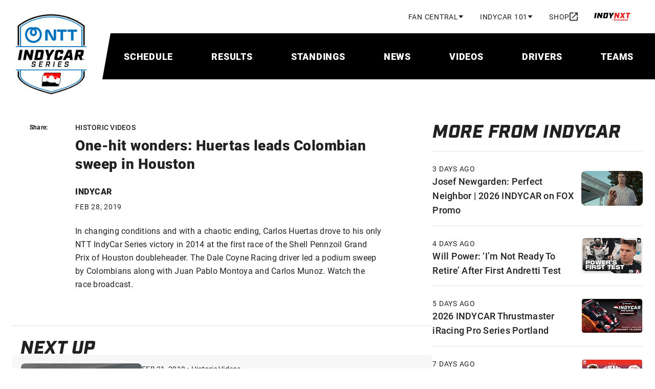

--- FILE ---
content_type: text/html; charset=utf-8
request_url: https://www.indycar.com/Videos/2019/02/02-28-Classic-Rewind-Houston-Race-1-2014-Huertas
body_size: 21981
content:

<!DOCTYPE html>
<html lang="en" xmlns="http://www.w3.org/1999/xhtml" prefix="og: http://ogp.me/ns#" xmlns:fb="http://ogp.me/ns/fb#">
<head>
    <meta charset="utf-8">
    <title>
        One-hit wonders: Huertas leads Colombian sweep in Houston
    </title>
        <script type="application/ld+json">
            {"@context":"https://schema.org","@type":"VideoObject","@id":"http://www.indycar.com/Videos/2019/02/02-28-Classic-Rewind-Houston-Race-1-2014-Huertas","name":"One-hit wonders: Huertas leads Colombian sweep in Houston","description":"In changing conditions and with a chaotic ending, Carlos Huertas drove to his only NTT IndyCar Series victory in 2014 at the first race of the Shell Pennzoil Grand Prix of Houston doubleheader. The Dale Coyne Racing driver led a podium sweep by Colombians along with Juan Pablo Montoya and Carlos Munoz. Watch the race broadcast.","image":{"@type":"ImageObject","@id":"http://www.indycar.com/-/media/IndyCar/VideoImg/2019/02/02-28-Classic-Rewind-Huertas-Houston2014-R1.jpg","url":"http://www.indycar.com/-/media/IndyCar/VideoImg/2019/02/02-28-Classic-Rewind-Huertas-Houston2014-R1.jpg","height":564,"width":940,"caption":"Carlos Huertas"},"datePublished":"2019-02-28","headline":"One-hit wonders: Huertas leads Colombian sweep in Houston","thumbnailUrl":"http://www.indycar.com/-/media/IndyCar/VideoImg/2019/02/02-28-Classic-Rewind-Huertas-Houston2014-R1.jpg","uploadDate":"2019-02-28"}
        </script>

<meta name="description" content="In changing conditions and with a chaotic ending, Carlos Huertas drove to his only NTT IndyCar Series victory in 2014 at the first race of the Shell Pennzoil Grand Prix of Houston doubleheader. The Dale Coyne Racing driver led a podium sweep by Colombians along with Juan Pablo Montoya and Carlos Munoz. Watch the race broadcast.">
<meta name="keywords" content="">
<meta property="og:title" content="One-hit wonders: Huertas leads Colombian sweep in Houston" />
<meta property="og:type" content="website" />
<meta property="og:url" content="http://www.indycar.com/Videos/2019/02/02-28-Classic-Rewind-Houston-Race-1-2014-Huertas" />
<meta property="og:image" content="https://www.indycar.com/-/media/IndyCar/VideoImg/2019/02/02-28-Classic-Rewind-Huertas-Houston2014-R1.jpg?vs=1&amp;d=20190220T211215Z" />
<meta property="og:site_name" content="IndyCar.com" />
<meta property="og:admins" content="371698759518520" />
<meta property="og:description" content="In changing conditions and with a chaotic ending, Carlos Huertas drove to his only NTT IndyCar Series victory in 2014 at the first race of the Shell Pennzoil Grand Prix of Houston doubleheader. The Dale Coyne Racing driver led a podium sweep by Colombians along with Juan Pablo Montoya and Carlos Munoz. Watch the race broadcast." />
<meta property="twitter:card" content="summary_large_image" />
<meta property="twitter:site" content="@indycar" />

<link rel="canonical" href="http://www.indycar.com/Videos/2019/02/02-28-Classic-Rewind-Houston-Race-1-2014-Huertas" />

<meta name="SKYPE_TOOLBAR" content="SKYPE_TOOLBAR_PARSER_COMPATIBLE">
<meta property="fb:app_id" content="371698759518520" />
<meta property="fb:pages" content="52534855847">
<meta name="apple-itunes-app" content="app-id=606905722" />
<link rel="icon" href="/images/indycar/global/favicon.ico">

<meta name="viewport" content="width=device-width, initial-scale=1, maximum-scale=2, minimum-scale=1, user-scalable=yes">

<link rel="stylesheet"
      href="/styles/indycar/modules/swiper-bundle.min.css" />
<link rel="stylesheet"
      href="/styles/indycar/modules/dataTables.dataTables.css" />
<link rel="stylesheet"
      href="/styles/indycar/modules/fixedColumns.dataTables.css" />
    <link rel="stylesheet" href="https://use.typekit.net/bhw2nvy.css" />
    <link href="/styles/indycar/design-system.css" rel="stylesheet" />
</head>

<body>
    

<div class="svg-legend" aria-hidden="true">
    
<div class="svg-legend" aria-hidden="true">
    <svg focusable="false" xmlns="http://www.w3.org/2000/svg">
        <symbol id="icon-facebook" width="24" height="24" viewBox="0 0 24 24">
            <title>facebook</title>
            <path d="M22 12.5611C22 7.00451 17.5229 2.5 12 2.5C6.47715 2.5 2 7.00451 2 12.5611C2 17.5828 5.65684 21.7452 10.4375 22.5V15.4694H7.89844V12.5611H10.4375V10.3445C10.4375 7.82296 11.9305 6.43012 14.2146 6.43012C15.3088 6.43012 16.4531 6.62663 16.4531 6.62663V9.10261H15.1922C13.95 9.10261 13.5625 9.87822 13.5625 10.6739V12.5611H16.3359L15.8926 15.4694H13.5625V22.5C18.3432 21.7452 22 17.583 22 12.5611Z"
                  fill="currentColor" />
        </symbol>
        <symbol id="icon-instagram" width="24" height="24" viewBox="0 0 24 24">
            <title>instagram</title>
            <path d="M7.8584 2.56921C6.7944 2.61941 6.0676 2.78981 5.4326 3.03861C4.7752 3.29481 4.218 3.63841 3.6636 4.19501C3.1086 4.75201 2.7678 5.31021 2.5134 5.96821C2.2672 6.60481 2.1002 7.33201 2.0534 8.39661C2.0066 9.4634 1.996 9.8036 2.0012 12.5192C2.0064 15.2344 2.0184 15.5752 2.0692 16.6422C2.12 17.706 2.2898 18.4324 2.5386 19.0678C2.7952 19.7252 3.1384 20.2822 3.6952 20.8368C4.2518 21.3914 4.8104 21.732 5.4688 21.9866C6.1048 22.2326 6.8322 22.4 7.89659 22.4466C8.96319 22.4936 9.30379 22.504 12.0186 22.4988C14.7346 22.4936 15.0752 22.4816 16.1418 22.431C17.2058 22.3802 17.9318 22.2098 18.5676 21.9616C19.225 21.7044 19.7822 21.3618 20.3366 20.805C20.891 20.2484 21.2318 19.6898 21.4862 19.0314C21.7324 18.3954 21.9 17.668 21.9462 16.6042C21.9928 15.537 22.0038 15.196 21.9986 12.481C21.9934 9.7656 21.9812 9.4254 21.9306 8.35901C21.88 7.29441 21.7096 6.56821 21.4612 5.93261C21.2042 5.27521 20.8614 4.71861 20.3048 4.16361C19.7482 3.60921 19.1896 3.26781 18.5312 3.01401C17.8948 2.76781 17.1678 2.60001 16.1034 2.55401C15.037 2.50641 14.6966 2.49601 11.9808 2.50121C9.26559 2.50641 8.92519 2.51801 7.85859 2.56921M7.97519 20.6468C7.0002 20.6044 6.4708 20.4424 6.118 20.3066C5.6508 20.1258 5.3174 19.909 4.9664 19.5608C4.6162 19.2112 4.3988 18.8788 4.2164 18.4126C4.0794 18.0598 3.9144 17.531 3.8688 16.556C3.8192 15.502 3.8078 15.1858 3.803 12.5156C3.7978 9.8462 3.8076 9.5298 3.8536 8.47501C3.8954 7.50081 4.0584 6.97061 4.1938 6.61821C4.3746 6.15041 4.5906 5.81761 4.9396 5.46661C5.2892 5.11581 5.6216 4.89901 6.0882 4.71661C6.4408 4.57881 6.9694 4.41521 7.94399 4.36901C8.99859 4.31901 9.31459 4.30841 11.984 4.30321C14.654 4.29801 14.9704 4.30741 16.0252 4.35381C16.9994 4.39621 17.5296 4.55761 17.8818 4.69401C18.3494 4.87481 18.6828 5.09021 19.0334 5.43981C19.384 5.78941 19.6014 6.12121 19.7838 6.58881C19.9214 6.94041 20.0852 7.46981 20.1312 8.44401C20.1814 9.4986 20.1928 9.8148 20.1976 12.4844C20.2028 15.1546 20.193 15.4708 20.1468 16.525C20.1044 17.5 19.9426 18.0296 19.8066 18.3828C19.6258 18.8496 19.4096 19.183 19.0604 19.534C18.7112 19.8836 18.3788 20.1016 17.9118 20.284C17.56 20.4214 17.0306 20.5854 16.0566 20.6316C15.002 20.6812 14.686 20.6926 12.0156 20.6974C9.34619 20.7026 9.03019 20.6926 7.97539 20.6468M16.1272 7.15461C16.1284 7.81681 16.667 8.353 17.3292 8.35181C17.9918 8.35061 18.528 7.81241 18.527 7.15001C18.5256 6.48781 17.9872 5.95121 17.3246 5.95241C16.662 5.95361 16.1258 6.49221 16.127 7.15441M6.8654 12.5098C6.8708 15.3458 9.17419 17.6398 12.0096 17.6342C14.8452 17.6286 17.1404 15.326 17.135 12.49C17.1294 9.655 14.8258 7.35981 11.9898 7.36521C9.15439 7.37081 6.8598 9.6744 6.8654 12.5098ZM8.66659 12.5062C8.66339 10.6656 10.1532 9.1702 11.9934 9.167C13.834 9.1634 15.3296 10.6526 15.3332 12.4936C15.3368 14.3346 13.847 15.8296 12.006 15.8332C10.1656 15.8368 8.66999 14.3474 8.66659 12.5064"
                  fill="currentColor" />
        </symbol>
        <symbol id="icon-linkedin" width="24" height="24" viewBox="0 0 24 24">
            <title>linkedin</title>
            <path d="M21.4709 17.7331C21.1736 17.7331 20.9419 17.9674 20.9419 18.2682C20.9419 18.569 21.1736 18.8034 21.4709 18.8034C21.7683 18.8034 22 18.569 22 18.2682C22 17.9674 21.7683 17.7331 21.4709 17.7331ZM21.4709 18.7227C21.2186 18.7227 21.0217 18.5234 21.0217 18.2682C21.0217 18.013 21.2186 17.8138 21.4709 17.8138C21.7232 17.8138 21.9202 18.013 21.9202 18.2682C21.9202 18.5234 21.7232 18.7227 21.4709 18.7227ZM21.5868 18.3203C21.6615 18.2969 21.7065 18.2383 21.7065 18.1615C21.7065 18.0599 21.6383 17.9987 21.5237 17.9987H21.2663V18.5339H21.3577V18.3294H21.4735L21.6151 18.5339H21.7284L21.5791 18.3216L21.5868 18.319V18.3203ZM21.3577 18.2565V18.082H21.5083C21.5739 18.082 21.6113 18.112 21.6113 18.1654C21.6113 18.2227 21.5726 18.2565 21.5083 18.2565H21.3577ZM19.168 2.5H3.36835C2.61273 2.5 2 3.11979 2 3.88411V19.8659C2 20.6302 2.61273 21.25 3.36835 21.25H19.168C19.9237 21.25 20.5364 20.6302 20.5364 19.8659V3.88411C20.5364 3.11979 19.9237 2.5 19.168 2.5ZM7.52488 18.474H4.73798V9.51823H7.52488V18.4727V18.474ZM6.13207 8.27865C5.24516 8.27865 4.52558 7.59505 4.52558 6.66016C4.52558 5.72526 5.24516 5.04167 6.13207 5.04167C7.01899 5.04167 7.73856 5.72526 7.73856 6.66016C7.73856 7.59505 7.01899 8.27865 6.13207 8.27865ZM17.7997 18.4818H15.0128V13.5911C15.0128 12.1484 14.4065 11.7031 13.6239 11.7031C12.7975 11.7031 11.9865 12.332 11.9865 13.6276V18.4831H9.19959V9.52474H11.8796V10.7656H11.9157C12.1847 10.2148 13.127 9.27344 14.5648 9.27344C16.1198 9.27344 17.7997 10.207 17.7997 12.9414V18.4805V18.4818Z"
                  fill="currentColor" />
        </symbol>
        <symbol id="icon-threads" width="24" height="24" viewBox="0 0 24 24">
            <title>threads</title>
            <path d="M12.159 22.5H12.1529C9.09164 22.48 6.73829 21.496 5.15639 19.576C3.75094 17.866 3.02462 15.488 3 12.508V12.494C3.02462 9.512 3.75094 7.136 5.15844 5.426C6.73829 3.504 9.0937 2.52 12.1529 2.5H12.159H12.1652C14.5124 2.516 16.4759 3.104 18.0003 4.248C19.4345 5.324 20.444 6.856 21 8.804L19.256 9.278C18.3122 5.978 15.924 4.292 12.157 4.266C9.67024 4.284 7.78878 5.046 6.56594 6.53C5.42312 7.92 4.83221 9.928 4.80964 12.5C4.83221 15.072 5.42312 17.08 6.56799 18.47C7.79084 19.956 9.67229 20.718 12.159 20.734C14.4016 20.718 15.885 20.208 17.1181 19.03C18.5256 17.686 18.501 16.036 18.0496 15.032C17.7849 14.44 17.3027 13.948 16.6523 13.574C16.4882 14.7 16.1209 15.612 15.5547 16.3C14.7976 17.218 13.7245 17.72 12.3662 17.792C11.3383 17.846 10.3473 17.61 9.57996 17.124C8.67104 16.55 8.13963 15.674 8.08218 14.654C8.02679 13.662 8.43098 12.75 9.21885 12.086C9.97185 11.452 11.0305 11.08 12.2821 11.01C13.2034 10.96 14.0671 11 14.8632 11.128C14.7565 10.51 14.5431 10.018 14.2231 9.664C13.784 9.176 13.1049 8.928 12.2062 8.922C12.198 8.922 12.1898 8.922 12.1816 8.922C11.4594 8.922 10.4786 9.116 9.8549 10.022L8.35302 9.04C9.19013 7.828 10.5484 7.16 12.1816 7.16C12.1939 7.16 12.2062 7.16 12.2185 7.16C14.9494 7.176 16.5764 8.806 16.7385 11.65C16.8308 11.688 16.9232 11.728 17.0134 11.768C18.2876 12.352 19.2191 13.236 19.7094 14.326C20.3906 15.844 20.4542 18.318 18.3861 20.292C16.8042 21.8 14.8858 22.482 12.1652 22.5H12.159ZM13.0166 12.758C12.8094 12.758 12.6001 12.764 12.3847 12.776C10.8151 12.862 9.83643 13.564 9.89183 14.562C9.94928 15.608 11.1331 16.094 12.2719 16.034C13.3182 15.98 14.6806 15.582 14.9104 12.942C14.3318 12.82 13.6978 12.758 13.0166 12.758Z"
                  fill="currentColor" />
        </symbol>
        <symbol id="icon-tiktok" width="18" height="20" viewBox="0 0 18 20">
            <title>tiktok</title>
            <path fillRule="evenodd"
                  clipRule="evenodd"
                  d="M10.5355 0.872597H13.1113C13.3595 2.18262 14.1552 3.30671 15.2574 4.00902C15.2578 4.00947 15.2582 4.00992 15.2586 4.01037C16.0259 4.49908 16.9408 4.78421 17.9229 4.78421V5.54962L17.923 8.22207C16.0987 8.22207 14.4081 7.6517 13.0283 6.68372V13.6713C13.0283 17.161 10.1233 20 6.5525 20C5.17274 20 3.8932 19.5747 2.84143 18.853C2.84086 18.8524 2.8403 18.8517 2.83963 18.8512C1.17069 17.7052 0.0769653 15.811 0.0769653 13.6706C0.0769653 10.181 2.98191 7.34183 6.55272 7.34183C6.84899 7.34183 7.1394 7.36567 7.42532 7.40358V8.21814L7.4252 10.9144C7.14896 10.83 6.85697 10.7808 6.5525 10.7808C4.9218 10.7808 3.59514 12.0776 3.59514 13.6713C3.59514 14.7811 4.2394 15.7453 5.18073 16.2294C5.59115 16.4406 6.05737 16.5616 6.55238 16.5616C8.14551 16.5616 9.44507 15.3231 9.50423 13.78L9.50986 0H13.0281C13.0281 0.298064 13.0576 0.58938 13.1113 0.872597H10.5355Z"
                  fill="currentColor" />
        </symbol>
        <symbol id="icon-x" width="24" height="24" viewBox="0 0 24 24">
            <title>x</title>
            <path d="M13.6568 10.9686L20.9484 2.5H19.2205L12.8892 9.8532L7.83242 2.5H2L9.64687 13.6193L2 22.5H3.72798L10.414 14.7348L15.7544 22.5H21.5868L13.6564 10.9686H13.6568ZM11.2901 13.7173L10.5153 12.6101L4.35059 3.79968H7.00467L11.9797 10.9099L12.7544 12.0172L19.2213 21.2594H16.5673L11.2901 13.7177V13.7173Z" />
        </symbol>
        <symbol id="icon-youtube" width="24" height="24" viewBox="0 0 24 24">
            <title>youtube</title>
            <path d="M21.5835 6.68637C21.353 5.82532 20.6763 5.14867 19.8153 4.91818C18.2545 4.5 12 4.5 12 4.5C12 4.5 5.74547 4.5 4.18637 4.91818C3.32532 5.14867 2.64867 5.82532 2.41818 6.68637C2 8.24547 2 11.5003 2 11.5003C2 11.5003 2 14.7552 2.41818 16.3143C2.64867 17.1753 3.32532 17.852 4.18637 18.0825C5.74547 18.5007 12 18.5007 12 18.5007C12 18.5007 18.2545 18.5007 19.8136 18.0825C20.6747 17.852 21.3513 17.1753 21.5818 16.3143C22 14.7552 22 11.5003 22 11.5003C22 11.5003 22 8.24547 21.5818 6.68637H21.5835ZM9.99967 14.5V8.50066L15.1956 11.5003L9.99967 14.5Z"
                  fill="currentColor" />
        </symbol>
        <symbol id="icon-double-arrow-down"
                width="24"
                height="24"
                viewBox="0 0 24 24">
            <title>double-arrow-down</title>
            <path d="M12 19L6 13L7.4 11.6L12 16.175L16.6 11.6L18 13L12 19ZM12 13L6 7L7.4 5.6L12 10.175L16.6 5.6L18 7L12 13Z"
                  fill="currentColor" />
        </symbol>
        <symbol id="icon-double-arrow-right"
                width="24"
                height="24"
                viewBox="0 0 24 24">
            <title>double-arrow-right</title>
            <path d="M9.575 12L5 7.4L6.4 6L12.4 12L6.4 18L5 16.6L9.575 12ZM16.175 12L11.6 7.4L13 6L19 12L13 18L11.6 16.6L16.175 12Z"
                  fill="currentColor" />
        </symbol>
        <symbol id="icon-double-arrow-left"
                width="24"
                height="24"
                viewBox="0 0 24 24">
            <title>double-arrow-left</title>
            <path d="M9.575 12L5 7.4L6.4 6L12.4 12L6.4 18L5 16.6L9.575 12ZM16.175 12L11.6 7.4L13 6L19 12L13 18L11.6 16.6L16.175 12Z"
                  fill="currentColor" />
        </symbol>
        <symbol id="icon-external-link"
                width="16"
                height="17"
                viewBox="0 0 16 17">
            <path d="M1.77778 16.5C1.28889 16.5 0.87037 16.3259 0.522222 15.9778C0.174074 15.6296 0 15.2111 0 14.7222V2.27778C0 1.78889 0.174074 1.37037 0.522222 1.02222C0.87037 0.674074 1.28889 0.5 1.77778 0.5H8V2.27778H1.77778V14.7222H14.2222V8.5H16V14.7222C16 15.2111 15.8259 15.6296 15.4778 15.9778C15.1296 16.3259 14.7111 16.5 14.2222 16.5H1.77778ZM5.95556 11.7889L4.71111 10.5444L12.9778 2.27778H9.77778V0.5H16V6.72222H14.2222V3.52222L5.95556 11.7889Z"
                  fill="currentColor" />
        </symbol>
        <symbol id="icon-calendar" width="18" height="20" viewBox="0 0 18 20">
            <path d="M16 2H15V0H13V2H5V0H3V2H2C0.89 2 0 2.9 0 4V18C0 19.1 0.89 20 2 20H16C17.1 20 18 19.1 18 18V4C18 2.9 17.1 2 16 2ZM16 18H2V7H16V18ZM3.5 11C3.5 9.62 4.62 8.5 6 8.5C7.38 8.5 8.5 9.62 8.5 11C8.5 12.38 7.38 13.5 6 13.5C4.62 13.5 3.5 12.38 3.5 11Z"
                  fill="currentColor" />
        </symbol>

        <symbol id="icon-download" width="16" height="16" viewBox="0 0 16 16">
            <path d="M14 11V14H2V11H0V14C0 15.1 0.9 16 2 16H14C15.1 16 16 15.1 16 14V11H14ZM13 7L11.59 5.59L9 8.17V0H7V8.17L4.41 5.59L3 7L8 12L13 7Z"
                  fill="currentColor" />
        </symbol>
        <symbol id="icon-person" viewBox="0 0 20 20">
            <path fillRule="evenodd"
                  d="M10,0c-2.8,0-5,2.2-5,5s2.2,5,5,5,5-2.2,5-5S12.8,0,10,0ZM12.5,5c0-1.4-1.1-2.5-2.5-2.5s-2.5,1.1-2.5,2.5,1.1,2.5,2.5,2.5,2.5-1.1,2.5-2.5ZM17.5,16.3c-.2-.9-4.1-2.5-7.5-2.5s-7.2,1.6-7.5,2.5v1.2h15v-1.2ZM0,16.3c0-3.3,6.7-5,10-5s10,1.7,10,5v3.8H0v-3.8Z"
                  fill="currentColor" />
        </symbol>
        <symbol id="icon-search" viewBox="0 0 18 18">
            <path d="M11.7599 10.27L17.4899 16L15.9999 17.49L10.2699 11.76C9.19988 12.53 7.90988 13 6.49988 13C2.90988 13 -0.00012207 10.09 -0.00012207 6.5C-0.00012207 2.91 2.90988 0 6.49988 0C10.0899 0 12.9999 2.91 12.9999 6.5C12.9999 7.91 12.5299 9.2 11.7599 10.27ZM6.49988 2C4.00988 2 1.99988 4.01 1.99988 6.5C1.99988 8.99 4.00988 11 6.49988 11C8.98988 11 10.9999 8.99 10.9999 6.5C10.9999 4.01 8.98988 2 6.49988 2Z"
                  fill="currentColor" />
        </symbol>
        <symbol id="icon-chevron-up" viewBox="0 0 12 8">
            <path d="M6 2.8L1.4 7.4L0 6L6 0L12 6L10.6 7.4L6 2.8Z"
                  fill="currentColor" />
        </symbol>
        <symbol id="icon-chevron-left" viewBox="0 0 24 24">
            <path d="M15.705 7.41L14.295 6L8.295 12L14.295 18L15.705 16.59L11.125 12L15.705 7.41Z"
                  fill="currentColor" />
        </symbol>
        <symbol id="icon-chevron-right"
                width="14"
                height="14"
                viewBox="0 0 320 512">
            <path d="M310.6 233.4c12.5 12.5 12.5 32.8 0 45.3l-192 192c-12.5 12.5-32.8 12.5-45.3 0s-12.5-32.8 0-45.3L242.7 256 73.4 86.6c-12.5-12.5-12.5-32.8 0-45.3s32.8-12.5 45.3 0l192 192z"
                  fill="currentColor" />
        </symbol>
        <symbol id="icon-arrow-forward"
                width="24"
                height="24"
                viewBox="0 0 24 24">
            <path d="M12 4L10.59 5.41L16.17 11H4V13H16.17L10.59 18.59L12 20L20 12L12 4Z"
                  fill="currentColor" />
        </symbol>
        <symbol id="icon-arrow-right"
                width="16"
                height="16"
                viewBox="0 0 16 16">
            <path d="M8 0L6.59 1.41L12.17 7H0V9H12.17L6.59 14.59L8 16L16 8L8 0Z"
                  fill="currentColor" />
        </symbol>
        <symbol id="icon-news-article"
                width="22"
                height="22"
                viewBox="2 2 24 24">
            <path d="M4 21C3.45 21 2.97917 20.8042 2.5875 20.4125C2.19583 20.0208 2 19.55 2 19V5C2 4.45 2.19583 3.97917 2.5875 3.5875C2.97917 3.19583 3.45 3 4 3H20C20.55 3 21.0208 3.19583 21.4125 3.5875C21.8042 3.97917 22 4.45 22 5V19C22 19.55 21.8042 20.0208 21.4125 20.4125C21.0208 20.8042 20.55 21 20 21H4ZM4 19H20V5H4V19ZM6 17H18V15H6V17ZM6 13H10V7H6V13ZM12 13H18V11H12V13ZM12 9H18V7H12V9Z"
                  fill="currentColor" />
        </symbol>
        <symbol id="icon-video" width="18" height="16" viewBox="0 0 20 18">
            <path d="M2 18C1.45 18 0.979167 17.8042 0.5875 17.4125C0.195833 17.0208 0 16.55 0 16V2C0 1.45 0.195833 0.979167 0.5875 0.5875C0.979167 0.195833 1.45 0 2 0H18C18.55 0 19.0208 0.195833 19.4125 0.5875C19.8042 0.979167 20 1.45 20 2V16C20 16.55 19.8042 17.0208 19.4125 17.4125C19.0208 17.8042 18.55 18 18 18H2ZM2 16H18V2H2V16Z"
                  fill="currentColor" />
            <path d="M8 12V6L13 9L8 12Z" fill="currentColor" />
        </symbol>
        <symbol id="icon-play" width="40" height="40" viewBox="0 0 24 24">
            <path d="M8 19V5L19 12L8 19Z" fill="currentColor" />
        </symbol>
        <symbol id="icon-play-small" width="20" height="20" viewBox="0 0 24 24">
            <path d="M8 19V5L19 12L8 19Z" fill="currentColor" />
        </symbol>

        <symbol id="icon-helmet" viewBox="0 0 23 22">
            <path d="M14.8335 18C16.5002 18 17.9168 17.4167 19.0835 16.25C20.2502 15.0833 20.8335 13.6667 20.8335 12C20.8335 10.3167 20.221 8.89583 18.996 7.7375C17.771 6.57917 16.3002 6 14.5835 6C13.7835 6 13.0085 6.09167 12.2585 6.275C11.5085 6.45833 10.7835 6.73333 10.0835 7.1L12.5835 8.1C13.2668 8.38333 13.8127 8.82083 14.221 9.4125C14.6293 10.0042 14.8335 10.6667 14.8335 11.4C14.8335 12.4 14.4877 13.25 13.796 13.95C13.1043 14.65 12.2668 15 11.2835 15H4.8835C4.85016 15.4 4.8335 15.8542 4.8335 16.3625V18H14.8335ZM5.2335 13H11.2335C11.6835 13 12.0627 12.8458 12.371 12.5375C12.6793 12.2292 12.8335 11.85 12.8335 11.4C12.8335 11.0833 12.746 10.7958 12.571 10.5375C12.396 10.2792 12.1502 10.0833 11.8335 9.95L8.1335 8.45C7.4335 9.06667 6.83766 9.76667 6.346 10.55C5.85433 11.3333 5.4835 12.15 5.2335 13ZM14.8335 20H4.8335C4.2835 20 3.81266 19.8042 3.421 19.4125C3.02933 19.0208 2.8335 18.55 2.8335 18V15.75C2.8335 14.1167 3.14183 12.5875 3.7585 11.1625C4.37516 9.7375 5.21266 8.49583 6.271 7.4375C7.32933 6.37917 8.57516 5.54167 10.0085 4.925C11.4418 4.30833 12.9668 4 14.5835 4C15.7168 4 16.7835 4.20833 17.7835 4.625C18.7835 5.04167 19.6585 5.6125 20.4085 6.3375C21.1585 7.0625 21.7502 7.90833 22.1835 8.875C22.6168 9.84167 22.8335 10.8833 22.8335 12C22.8335 13.1 22.6252 14.1375 22.2085 15.1125C21.7918 16.0875 21.221 16.9375 20.496 17.6625C19.771 18.3875 18.921 18.9583 17.946 19.375C16.971 19.7917 15.9335 20 14.8335 20Z"
                  fill="currentColor" />
        </symbol>
        <symbol id="icon-binoculars" viewBox="0 0 24 24">
            <path d="M4.75 3.64286C4.75 2.83694 5.40571 2 6.375 2H8.875C9.36657 2 9.76713 2.24199 10.0217 2.50381C10.278 2.76741 10.5 3.16674 10.5 3.64286V13.382L9.24744 19.8238C9.1904 21.0414 8.18726 22 7 22H3.25C1.96822 22 1 20.963 1 19.7143V17.9351L1.00026 17.9238C1.06292 15.1521 1.71045 13.5097 2.33113 12.1116C2.37599 12.0105 2.42025 11.9116 2.46376 11.8143C3.00436 10.6057 3.42944 9.65535 3.46115 8.12218L3.46153 8.10396L3.46257 8.08576C3.50875 7.27819 3.99387 6.46796 4.75 6.08502V3.64286ZM13.5 3.64286C13.5 2.83694 14.1557 2 15.125 2H17.625C18.1166 2 18.5171 2.24199 18.7717 2.50382C19.028 2.76741 19.25 3.16674 19.25 3.64286V6.10531C19.9837 6.49604 20.453 7.29218 20.4984 8.08576L20.4994 8.10396L20.4998 8.12218C20.5317 9.66263 20.9608 10.6152 21.5085 11.8309C21.5496 11.9219 21.5912 12.0144 21.6334 12.1088C22.2582 13.5045 22.916 15.1455 22.9995 17.9163L23 17.9314V19.7143C23 20.9835 21.9726 22 20.75 22H17C15.7557 22 14.8069 21.0228 14.7525 19.8233L13.5 13.382V3.64286ZM11 13.2857V6.85714H13V13.2857H11Z"
                  fill="currentColor" />
        </symbol>
        <symbol id="icon-list" viewBox="0 0 25 24">
            <path d="M3.6665 22V20.5H6.1665V19.75H4.6665V18.25H6.1665V17.5H3.6665V16H6.6665C6.94984 16 7.18734 16.0958 7.379 16.2875C7.57067 16.4792 7.6665 16.7167 7.6665 17V18C7.6665 18.2833 7.57067 18.5208 7.379 18.7125C7.18734 18.9042 6.94984 19 6.6665 19C6.94984 19 7.18734 19.0958 7.379 19.2875C7.57067 19.4792 7.6665 19.7167 7.6665 20V21C7.6665 21.2833 7.57067 21.5208 7.379 21.7125C7.18734 21.9042 6.94984 22 6.6665 22H3.6665ZM3.6665 15V12.25C3.6665 11.9667 3.76234 11.7292 3.954 11.5375C4.14567 11.3458 4.38317 11.25 4.6665 11.25H6.1665V10.5H3.6665V9H6.6665C6.94984 9 7.18734 9.09583 7.379 9.2875C7.57067 9.47917 7.6665 9.71667 7.6665 10V11.75C7.6665 12.0333 7.57067 12.2708 7.379 12.4625C7.18734 12.6542 6.94984 12.75 6.6665 12.75H5.1665V13.5H7.6665V15H3.6665ZM5.1665 8V3.5H3.6665V2H6.6665V8H5.1665ZM9.6665 19V17H21.6665V19H9.6665ZM9.6665 13V11H21.6665V13H9.6665ZM9.6665 7V5H21.6665V7H9.6665Z"
                  fill="currentColor" />
        </symbol>
        <symbol id="icon-document-list" viewBox="0 0 24 24">
            <path d="M8 17C8.28333 17 8.52083 16.9042 8.7125 16.7125C8.90417 16.5208 9 16.2833 9 16C9 15.7167 8.90417 15.4792 8.7125 15.2875C8.52083 15.0958 8.28333 15 8 15C7.71667 15 7.47917 15.0958 7.2875 15.2875C7.09583 15.4792 7 15.7167 7 16C7 16.2833 7.09583 16.5208 7.2875 16.7125C7.47917 16.9042 7.71667 17 8 17ZM8 13C8.28333 13 8.52083 12.9042 8.7125 12.7125C8.90417 12.5208 9 12.2833 9 12C9 11.7167 8.90417 11.4792 8.7125 11.2875C8.52083 11.0958 8.28333 11 8 11C7.71667 11 7.47917 11.0958 7.2875 11.2875C7.09583 11.4792 7 11.7167 7 12C7 12.2833 7.09583 12.5208 7.2875 12.7125C7.47917 12.9042 7.71667 13 8 13ZM8 9C8.28333 9 8.52083 8.90417 8.7125 8.7125C8.90417 8.52083 9 8.28333 9 8C9 7.71667 8.90417 7.47917 8.7125 7.2875C8.52083 7.09583 8.28333 7 8 7C7.71667 7 7.47917 7.09583 7.2875 7.2875C7.09583 7.47917 7 7.71667 7 8C7 8.28333 7.09583 8.52083 7.2875 8.7125C7.47917 8.90417 7.71667 9 8 9ZM11 17H17V15H11V17ZM11 13H17V11H11V13ZM11 9H17V7H11V9ZM5 21C4.45 21 3.97917 20.8042 3.5875 20.4125C3.19583 20.0208 3 19.55 3 19V5C3 4.45 3.19583 3.97917 3.5875 3.5875C3.97917 3.19583 4.45 3 5 3H19C19.55 3 20.0208 3.19583 20.4125 3.5875C20.8042 3.97917 21 4.45 21 5V19C21 19.55 20.8042 20.0208 20.4125 20.4125C20.0208 20.8042 19.55 21 19 21H5ZM5 19H19V5H5V19Z"
                  fill="currentColor" />
        </symbol>
        <symbol id="icon-steering-wheel" viewBox="0 0 25 24">
            <path d="M12.5 22C18.0228 22 22.5 17.5228 22.5 12C22.5 6.47715 18.0228 2 12.5 2C6.97715 2 2.5 6.47715 2.5 12C2.5 17.5228 6.97715 22 12.5 22ZM10.5505 9.71974L6.99974 7.66973C8.0865 6.29123 9.68038 5.33117 11.5 5.07089V9.17071C11.1489 9.29481 10.8278 9.48242 10.5505 9.71974ZM14.4495 9.71973C14.1722 9.48242 13.8511 9.29481 13.5 9.17071V5.07089C15.3196 5.33116 16.9135 6.29123 18.0003 7.66972L14.4495 9.71973ZM15.45 12.5485C15.4828 12.3707 15.5 12.1873 15.5 12C15.5 11.8127 15.4828 11.6293 15.45 11.4515L19.0016 9.40098C19.3231 10.2045 19.5 11.0816 19.5 12C19.5 12.9184 19.3231 13.7955 19.0016 14.599L15.45 12.5485ZM13.5 14.8293C13.8511 14.7052 14.1722 14.5176 14.4495 14.2803L18.0003 16.3303C16.9135 17.7088 15.3196 18.6688 13.5 18.9291V14.8293ZM10.5505 14.2803C10.8278 14.5176 11.1489 14.7052 11.5 14.8293V18.9291C9.68038 18.6688 8.08651 17.7088 6.99974 16.3303L10.5505 14.2803ZM9.55002 12.5485C9.51717 12.3706 9.5 12.1873 9.5 12C9.5 11.8127 9.51717 11.6294 9.55002 11.4515L5.99837 9.40099C5.67686 10.2046 5.5 11.0816 5.5 12C5.5 12.9184 5.67686 13.7955 5.99837 14.599L9.55002 12.5485Z"
                  fill="currentColor" />
        </symbol>
        <symbol id="icon-trophy" viewBox="0 0 25 24">
            <path d="M19.3335 5H17.3335V3H7.3335V5H5.3335C4.2335 5 3.3335 5.9 3.3335 7V8C3.3335 10.55 5.2535 12.63 7.7235 12.94C8.3535 14.44 9.7035 15.57 11.3335 15.9V19H7.3335V21H17.3335V19H13.3335V15.9C14.9635 15.57 16.3135 14.44 16.9435 12.94C19.4135 12.63 21.3335 10.55 21.3335 8V7C21.3335 5.9 20.4335 5 19.3335 5ZM5.3335 8V7H7.3335V10.82C6.1735 10.4 5.3335 9.3 5.3335 8ZM12.3335 14C10.6835 14 9.3335 12.65 9.3335 11V5H15.3335V11C15.3335 12.65 13.9835 14 12.3335 14ZM19.3335 8C19.3335 9.3 18.4935 10.4 17.3335 10.82V7H19.3335V8Z"
                  fill="currentColor" />
        </symbol>
        <symbol id="icon-broadcast" viewBox="0 0 25 24">
            <path d="M11.1665 22V13.725C10.8665 13.5417 10.6248 13.3042 10.4415 13.0125C10.2582 12.7208 10.1665 12.3833 10.1665 12C10.1665 11.45 10.3623 10.9792 10.754 10.5875C11.1457 10.1958 11.6165 10 12.1665 10C12.7165 10 13.1873 10.1958 13.579 10.5875C13.9707 10.9792 14.1665 11.45 14.1665 12C14.1665 12.3833 14.0748 12.725 13.8915 13.025C13.7082 13.325 13.4665 13.5583 13.1665 13.725V22H11.1665ZM5.2665 19.25C4.3165 18.3333 3.56234 17.2542 3.004 16.0125C2.44567 14.7708 2.1665 13.4333 2.1665 12C2.1665 10.6167 2.429 9.31667 2.954 8.1C3.479 6.88333 4.1915 5.825 5.0915 4.925C5.9915 4.025 7.04984 3.3125 8.2665 2.7875C9.48317 2.2625 10.7832 2 12.1665 2C13.5498 2 14.8498 2.2625 16.0665 2.7875C17.2832 3.3125 18.3415 4.025 19.2415 4.925C20.1415 5.825 20.854 6.88333 21.379 8.1C21.904 9.31667 22.1665 10.6167 22.1665 12C22.1665 13.4333 21.8873 14.775 21.329 16.025C20.7707 17.275 20.0165 18.35 19.0665 19.25L17.6665 17.85C18.4332 17.1167 19.0415 16.2458 19.4915 15.2375C19.9415 14.2292 20.1665 13.15 20.1665 12C20.1665 9.76667 19.3915 7.875 17.8415 6.325C16.2915 4.775 14.3998 4 12.1665 4C9.93317 4 8.0415 4.775 6.4915 6.325C4.9415 7.875 4.1665 9.76667 4.1665 12C4.1665 13.15 4.3915 14.225 4.8415 15.225C5.2915 16.225 5.90817 17.0917 6.6915 17.825L5.2665 19.25ZM8.0915 16.425C7.50817 15.875 7.0415 15.2208 6.6915 14.4625C6.3415 13.7042 6.1665 12.8833 6.1665 12C6.1665 10.3333 6.74984 8.91667 7.9165 7.75C9.08317 6.58333 10.4998 6 12.1665 6C13.8332 6 15.2498 6.58333 16.4165 7.75C17.5832 8.91667 18.1665 10.3333 18.1665 12C18.1665 12.8833 17.9915 13.7083 17.6415 14.475C17.2915 15.2417 16.8248 15.8917 16.2415 16.425L14.8165 15C15.2332 14.6167 15.5623 14.1667 15.804 13.65C16.0457 13.1333 16.1665 12.5833 16.1665 12C16.1665 10.9 15.7748 9.95833 14.9915 9.175C14.2082 8.39167 13.2665 8 12.1665 8C11.0665 8 10.1248 8.39167 9.3415 9.175C8.55817 9.95833 8.1665 10.9 8.1665 12C8.1665 12.6 8.28734 13.1542 8.529 13.6625C8.77067 14.1708 9.09984 14.6167 9.5165 15L8.0915 16.425Z"
                  fill="currentColor" />
        </symbol>
        <symbol id="icon-leaderboard" viewBox="0 0 24 24">
            <path d="M4 19H8V11H4V19ZM10 19H14V5H10V19ZM16 19H20V13H16V19ZM2 21V9H8V3H16V11H22V21H2Z"
                  fill="currentColor" />
        </symbol>
        <symbol id="icon-globe" viewBox="0 0 24 24">
            <path d="M12 22C10.6333 22 9.34167 21.7375 8.125 21.2125C6.90833 20.6875 5.84583 19.9708 4.9375 19.0625C4.02917 18.1542 3.3125 17.0917 2.7875 15.875C2.2625 14.6583 2 13.3667 2 12C2 10.6167 2.2625 9.32083 2.7875 8.1125C3.3125 6.90417 4.02917 5.84583 4.9375 4.9375C5.84583 4.02917 6.90833 3.3125 8.125 2.7875C9.34167 2.2625 10.6333 2 12 2C13.3833 2 14.6792 2.2625 15.8875 2.7875C17.0958 3.3125 18.1542 4.02917 19.0625 4.9375C19.9708 5.84583 20.6875 6.90417 21.2125 8.1125C21.7375 9.32083 22 10.6167 22 12C22 13.3667 21.7375 14.6583 21.2125 15.875C20.6875 17.0917 19.9708 18.1542 19.0625 19.0625C18.1542 19.9708 17.0958 20.6875 15.8875 21.2125C14.6792 21.7375 13.3833 22 12 22ZM12 19.95C12.4333 19.35 12.8083 18.725 13.125 18.075C13.4417 17.425 13.7 16.7333 13.9 16H10.1C10.3 16.7333 10.5583 17.425 10.875 18.075C11.1917 18.725 11.5667 19.35 12 19.95ZM9.4 19.55C9.1 19 8.8375 18.4292 8.6125 17.8375C8.3875 17.2458 8.2 16.6333 8.05 16H5.1C5.58333 16.8333 6.1875 17.5583 6.9125 18.175C7.6375 18.7917 8.46667 19.25 9.4 19.55ZM14.6 19.55C15.5333 19.25 16.3625 18.7917 17.0875 18.175C17.8125 17.5583 18.4167 16.8333 18.9 16H15.95C15.8 16.6333 15.6125 17.2458 15.3875 17.8375C15.1625 18.4292 14.9 19 14.6 19.55ZM4.25 14H7.65C7.6 13.6667 7.5625 13.3375 7.5375 13.0125C7.5125 12.6875 7.5 12.35 7.5 12C7.5 11.65 7.5125 11.3125 7.5375 10.9875C7.5625 10.6625 7.6 10.3333 7.65 10H4.25C4.16667 10.3333 4.10417 10.6625 4.0625 10.9875C4.02083 11.3125 4 11.65 4 12C4 12.35 4.02083 12.6875 4.0625 13.0125C4.10417 13.3375 4.16667 13.6667 4.25 14ZM9.65 14H14.35C14.4 13.6667 14.4375 13.3375 14.4625 13.0125C14.4875 12.6875 14.5 12.35 14.5 12C14.5 11.65 14.4875 11.3125 14.4625 10.9875C14.4375 10.6625 14.4 10.3333 14.35 10H9.65C9.6 10.3333 9.5625 10.6625 9.5375 10.9875C9.5125 11.3125 9.5 11.65 9.5 12C9.5 12.35 9.5125 12.6875 9.5375 13.0125C9.5625 13.3375 9.6 13.6667 9.65 14ZM16.35 14H19.75C19.8333 13.6667 19.8958 13.3375 19.9375 13.0125C19.9792 12.6875 20 12.35 20 12C20 11.65 19.9792 11.3125 19.9375 10.9875C19.8958 10.6625 19.8333 10.3333 19.75 10H16.35C16.4 10.3333 16.4375 10.6625 16.4625 10.9875C16.4875 11.3125 16.5 11.65 16.5 12C16.5 12.35 16.4875 12.6875 16.4625 13.0125C16.4375 13.3375 16.4 13.6667 16.35 14ZM15.95 8H18.9C18.4167 7.16667 17.8125 6.44167 17.0875 5.825C16.3625 5.20833 15.5333 4.75 14.6 4.45C14.9 5 15.1625 5.57083 15.3875 6.1625C15.6125 6.75417 15.8 7.36667 15.95 8ZM10.1 8H13.9C13.7 7.26667 13.4417 6.575 13.125 5.925C12.8083 5.275 12.4333 4.65 12 4.05C11.5667 4.65 11.1917 5.275 10.875 5.925C10.5583 6.575 10.3 7.26667 10.1 8ZM5.1 8H8.05C8.2 7.36667 8.3875 6.75417 8.6125 6.1625C8.8375 5.57083 9.1 5 9.4 4.45C8.46667 4.75 7.6375 5.20833 6.9125 5.825C6.1875 6.44167 5.58333 7.16667 5.1 8Z"
                  fill="currentColor" />
        </symbol>
        <symbol id="icon-map" viewBox="0 0 24 24">
            <path d="M15 21L9 18.9L4.35 20.7C4.01667 20.8333 3.70833 20.7958 3.425 20.5875C3.14167 20.3792 3 20.1 3 19.75V5.75C3 5.53333 3.0625 5.34167 3.1875 5.175C3.3125 5.00833 3.48333 4.88333 3.7 4.8L9 3L15 5.1L19.65 3.3C19.9833 3.16667 20.2917 3.20417 20.575 3.4125C20.8583 3.62083 21 3.9 21 4.25V18.25C21 18.4667 20.9375 18.6583 20.8125 18.825C20.6875 18.9917 20.5167 19.1167 20.3 19.2L15 21ZM14 18.55V6.85L10 5.45V17.15L14 18.55ZM16 18.55L19 17.55V5.7L16 6.85V18.55ZM5 18.3L8 17.15V5.45L5 6.45V18.3Z"
                  fill="currentColor" />
        </symbol>
        <symbol id="icon-laps" viewBox="0 0 24 24">
            <path d="M9 21L7.575 19.6L9.175 18H9C7.05 18 5.39583 17.3208 4.0375 15.9625C2.67917 14.6042 2 12.95 2 11C2 9.05 2.67917 7.39583 4.0375 6.0375C5.39583 4.67917 7.05 4 9 4H15C16.95 4 18.6042 4.67917 19.9625 6.0375C21.3208 7.39583 22 9.05 22 11C22 12.95 21.3208 14.6042 19.9625 15.9625C18.6042 17.3208 16.95 18 15 18V16C16.3833 16 17.5625 15.5125 18.5375 14.5375C19.5125 13.5625 20 12.3833 20 11C20 9.61667 19.5125 8.4375 18.5375 7.4625C17.5625 6.4875 16.3833 6 15 6H9C7.61667 6 6.4375 6.4875 5.4625 7.4625C4.4875 8.4375 4 9.61667 4 11C4 12.3833 4.4875 13.5708 5.4625 14.5625C6.4375 15.5542 7.61667 16.1 9 16.2H9.4L7.6 14.4L9 13L13 17L9 21Z"
                  fill="currentColor" />
        </symbol>
        <symbol id="icon-speed" viewBox="0 0 24 24">
            <path d="M12 22C10.6333 22 9.34167 21.7375 8.125 21.2125C6.90833 20.6875 5.84583 19.9708 4.9375 19.0625C4.02917 18.1542 3.3125 17.0917 2.7875 15.875C2.2625 14.6583 2 13.3667 2 12C2 10.6167 2.2625 9.32083 2.7875 8.1125C3.3125 6.90417 4.02917 5.84583 4.9375 4.9375C5.84583 4.02917 6.90833 3.3125 8.125 2.7875C9.34167 2.2625 10.6333 2 12 2C13.3833 2 14.6792 2.2625 15.8875 2.7875C17.0958 3.3125 18.1542 4.02917 19.0625 4.9375C19.9708 5.84583 20.6875 6.90417 21.2125 8.1125C21.7375 9.32083 22 10.6167 22 12C22 13.3667 21.7375 14.6583 21.2125 15.875C20.6875 17.0917 19.9708 18.1542 19.0625 19.0625C18.1542 19.9708 17.0958 20.6875 15.8875 21.2125C14.6792 21.7375 13.3833 22 12 22ZM12 16C13 16 13.975 16.1458 14.925 16.4375C15.875 16.7292 16.7667 17.15 17.6 17.7C18.3667 16.9333 18.9583 16.0625 19.375 15.0875C19.7917 14.1125 20 13.0833 20 12C20 9.76667 19.225 7.875 17.675 6.325C16.125 4.775 14.2333 4 12 4C9.76667 4 7.875 4.775 6.325 6.325C4.775 7.875 4 9.76667 4 12C4 13.0833 4.20417 14.1167 4.6125 15.1C5.02083 16.0833 5.61667 16.95 6.4 17.7C7.23333 17.15 8.125 16.7292 9.075 16.4375C10.025 16.1458 11 16 12 16ZM12 18C11.3167 18 10.65 18.0833 10 18.25C9.35 18.4167 8.73333 18.6667 8.15 19C8.73333 19.3333 9.35 19.5833 10 19.75C10.65 19.9167 11.3167 20 12 20C12.6833 20 13.35 19.9167 14 19.75C14.65 19.5833 15.2667 19.3333 15.85 19C15.2667 18.6667 14.65 18.4167 14 18.25C13.35 18.0833 12.6833 18 12 18ZM7 11C7.28333 11 7.52083 10.9042 7.7125 10.7125C7.90417 10.5208 8 10.2833 8 10C8 9.71667 7.90417 9.47917 7.7125 9.2875C7.52083 9.09583 7.28333 9 7 9C6.71667 9 6.47917 9.09583 6.2875 9.2875C6.09583 9.47917 6 9.71667 6 10C6 10.2833 6.09583 10.5208 6.2875 10.7125C6.47917 10.9042 6.71667 11 7 11ZM10 8C10.2833 8 10.5208 7.90417 10.7125 7.7125C10.9042 7.52083 11 7.28333 11 7C11 6.71667 10.9042 6.47917 10.7125 6.2875C10.5208 6.09583 10.2833 6 10 6C9.71667 6 9.47917 6.09583 9.2875 6.2875C9.09583 6.47917 9 6.71667 9 7C9 7.28333 9.09583 7.52083 9.2875 7.7125C9.47917 7.90417 9.71667 8 10 8ZM17 11C17.2833 11 17.5208 10.9042 17.7125 10.7125C17.9042 10.5208 18 10.2833 18 10C18 9.71667 17.9042 9.47917 17.7125 9.2875C17.5208 9.09583 17.2833 9 17 9C16.7167 9 16.4792 9.09583 16.2875 9.2875C16.0958 9.47917 16 9.71667 16 10C16 10.2833 16.0958 10.5208 16.2875 10.7125C16.4792 10.9042 16.7167 11 17 11ZM12 14C12.55 14 13.0208 13.8042 13.4125 13.4125C13.8042 13.0208 14 12.55 14 12C14 11.7833 13.9667 11.5708 13.9 11.3625C13.8333 11.1542 13.7333 10.9667 13.6 10.8L15.35 6.45L13.475 5.625L11.75 10C11.25 10.0833 10.8333 10.3125 10.5 10.6875C10.1667 11.0625 10 11.5 10 12C10 12.55 10.1958 13.0208 10.5875 13.4125C10.9792 13.8042 11.45 14 12 14Z"
                  fill="currentColor" />
        </symbol>
        <symbol id="icon-close" viewBox="0 0 14 14">
            <path d="M14 1.41L12.59 0L7 5.59L1.41 0L0 1.41L5.59 7L0 12.59L1.41 14L7 8.41L12.59 14L14 12.59L8.41 7L14 1.41Z"
                  fill="currentColor" />
        </symbol>
        <symbol id="icon-bell"
                xmlns="http://www.w3.org/2000/svg"
                viewBox="0 0 16 20">
            <path d="M0 17V15H2V8C2 6.61667 2.41667 5.3875 3.25 4.3125C4.08333 3.2375 5.16667 2.53333 6.5 2.2V1.5C6.5 1.08333 6.64583 0.729167 6.9375 0.4375C7.22917 0.145833 7.58333 0 8 0C8.41667 0 8.77083 0.145833 9.0625 0.4375C9.35417 0.729167 9.5 1.08333 9.5 1.5V2.2C10.8333 2.53333 11.9167 3.2375 12.75 4.3125C13.5833 5.3875 14 6.61667 14 8V15H16V17H0ZM8 20C7.45 20 6.97917 19.8042 6.5875 19.4125C6.19583 19.0208 6 18.55 6 18H10C10 18.55 9.80417 19.0208 9.4125 19.4125C9.02083 19.8042 8.55 20 8 20ZM4 15H12V8C12 6.9 11.6083 5.95833 10.825 5.175C10.0417 4.39167 9.1 4 8 4C6.9 4 5.95833 4.39167 5.175 5.175C4.39167 5.95833 4 6.9 4 8V15Z"
                  fill="currentColor" />
        </symbol>
    </svg>
</div>
</div>
<div class="overlay nav-overlay"></div>
<div class="loading-overlay"></div>
<header class="site-header desktop" role="banner" aria-label="Site Header">
    <a href="#skip-to-content-target" id="skip-to-content" class="visually-hidden focusable">Skip to Main Content</a>
    <div class="desktop-nav-wrapper">
        <div class="logo">
            <a href="/">
                <img src="/-/media/IndyCar/Logos/INDYCAR-Dark.png"
                     alt="NTT INDYCAR SERIES" />
            </a>
        </div>
        <div class="navbars">
            
<nav id="secondary-nav" class="secondary-nav" aria-label="Secondary Links">
    <ul class="secondary-links">
                <li class="dropdown-fan-central"
                    >
                    <a href="#" target=""
                       class="btn btn-secondary nav-link secondary-dropdown fan-central"
                       id="fan-central-menu"
                       aria-expanded="false">
Fan Central                    </a>
                        <div class="dropdown-content" role="menu">
                                <a href="/how-to-follow" target="" role="menuitem" class="btn btn-secondary">
                                    How to Follow
                                </a>
                                <a href="/mobile-app" target="" role="menuitem" class="btn btn-secondary">
                                    INDYCAR App
                                </a>
                                <a href="/Radio" target="" role="menuitem" class="btn btn-secondary">
                                    INDYCAR Radio
                                </a>
                                <a href="/Photos" target="" role="menuitem" class="btn btn-secondary">
                                    Photo Galleries
                                </a>
                                <a href="/fantasy" target="" role="menuitem" class="btn btn-secondary">
                                    Fantasy Racing
                                </a>
                                <a href="https://chromewebstore.google.com/detail/indycar-insider-powered-b/glcjkdbfgelmidmlcckhhfiephgapckn" target="_blank" role="menuitem" class="btn btn-secondary">
                                    Chrome Web Extension
                                </a>
                                <a href="https://indycarnation.indycar.com" target="" role="menuitem" class="btn btn-secondary">
                                    INDYCAR Nation
                                </a>
                        </div>
                </li>
                <li class="dropdown-indycar-101"
                    >
                    <a href="#" target=""
                       class="btn btn-secondary nav-link secondary-dropdown indycar-101"
                       id="indycar-101-menu"
                       aria-expanded="false">
INDYCAR 101                    </a>
                        <div class="dropdown-content" role="menu">
                                <a href="/Fan-Info/INDYCAR-101" target="" role="menuitem" class="btn btn-secondary">
                                    INDYCAR 101 Home
                                </a>
                                <a href="/Fan-Info/INDYCAR-101/Understanding-The-Sport" target="" role="menuitem" class="btn btn-secondary">
                                    Understand the Sport
                                </a>
                                <a href="/Fan-Info/INDYCAR-101/Car-Technology" target="" role="menuitem" class="btn btn-secondary">
                                    Car Technology
                                </a>
                                <a href="/Fan-Info/INDYCAR-101/Safety-And-Technology" target="" role="menuitem" class="btn btn-secondary">
                                    On-Track Safety
                                </a>
                                <a href="/Fan-Info/INDYCAR-101/On-Track-Competition" target="" role="menuitem" class="btn btn-secondary">
                                    Competition Guide
                                </a>
                                <a href="/Fan-Info/INDYCAR-101/Awards" target="" role="menuitem" class="btn btn-secondary">
                                    Awards
                                </a>
                                <a href="https://epaddock.indycar.com/docs/default-source/rules-regulations-and-policies/indycar-rulebook.pdf" target="_blank" role="menuitem" class="btn btn-secondary">
                                    Official Rulebook
                                </a>
                        </div>
                </li>
                <li class=""
                    >
                    <a href="https://shop.indycar.com" target="_blank"
                       class="btn btn-secondary nav-link  shop"
                       id="shop-menu"
                       aria-expanded="false">
Shop                                <svg aria-hidden="true" height="17" width="16">
                                    <use xlink:href="#icon-external-link"></use>
                                </svg>
                    </a>
                </li>
                <li class=""
                    >
                    <a href="https://www.indynxt.com" target="_blank"
                       class="btn btn-secondary nav-link  indy-nxt"
                       id="indy-nxt-menu"
                       aria-expanded="false">
                            <img src="/-/media/IndyCar/Logos/INDY-NXT-Dark-Horizontal.png" alt="INDY NXT Horizontal Logo" class="logo-img" />
                    </a>
                </li>
    </ul>
    
</nav>
            <nav class="primary-nav" aria-label="Main Links">
    <ul role="menubar">
                <li class="dropdown-schedule" role="presentation">
                    <a href="/Schedule" target=""
                       class="nav-link megamenu-link"
                       role="menuitem"
                       id="main-link-desktop-schedule"
                       aria-controls=schedule-megamenu
                       aria-haspopup="true"
                       aria-expanded="false">
                        <span>Schedule</span>
                    </a>
                </li>
                <li class="dropdown-results" role="presentation">
                    <a href="/Results" target=""
                       class="nav-link dropdown"
                       role="menuitem"
                       id="main-link-desktop-results"
                       
                       aria-haspopup="true"
                       aria-expanded="false">
                        <span>Results</span>
                    </a>
                        <div class="dropdown-content" role="menu">
                                <a href="/Results" target="" role="menuitem">
                                    Results By Race
                                </a>
                                <a href="/Results?type=driver" target="" role="menuitem">
                                    Results By Driver
                                </a>
                                <a href="/Results?type=season" target="" role="menuitem">
                                    Results By Season
                                </a>
                        </div>
                </li>
                <li class="dropdown-standings" role="presentation">
                    <a href="/Standings" target=""
                       class="nav-link dropdown"
                       role="menuitem"
                       id="main-link-desktop-standings"
                       
                       aria-haspopup="true"
                       aria-expanded="false">
                        <span>Standings</span>
                    </a>
                        <div class="dropdown-content" role="menu">
                                <a href="/Standings" target="" role="menuitem">
                                    Championship
                                </a>
                                <a href="/Standings?standings=P1Award" target="" role="menuitem">
                                    NTT P1 Award
                                </a>
                                <a href="/Standings?standings=Rookies" target="" role="menuitem">
                                    Rookie of the Year
                                </a>
                                <a href="/Standings?standings=FirestonePitStopPerformanceAward" target="" role="menuitem">
                                    Firestone Pit Stop Performance
                                </a>
                                <a href="/Standings?standings=EngineManufacturer" target="" role="menuitem">
                                    Engine Manufacturer
                                </a>
                        </div>
                </li>
                <li class="" role="presentation">
                    <a href="/News" target=""
                       class="nav-link "
                       role="menuitem"
                       id="main-link-desktop-news"
                       
                       aria-haspopup="false"
                       aria-expanded="false">
                        <span>News</span>
                    </a>
                </li>
                <li class="" role="presentation">
                    <a href="/Videos" target=""
                       class="nav-link "
                       role="menuitem"
                       id="main-link-desktop-videos"
                       
                       aria-haspopup="false"
                       aria-expanded="false">
                        <span>Videos</span>
                    </a>
                </li>
                <li class="" role="presentation">
                    <a href="/Drivers" target=""
                       class="nav-link "
                       role="menuitem"
                       id="main-link-desktop-drivers"
                       
                       aria-haspopup="false"
                       aria-expanded="false">
                        <span>Drivers</span>
                    </a>
                </li>
                <li class="" role="presentation">
                    <a href="/Teams" target=""
                       class="nav-link "
                       role="menuitem"
                       id="main-link-desktop-teams"
                       
                       aria-haspopup="false"
                       aria-expanded="false">
                        <span>Teams</span>
                    </a>
                </li>
    </ul>
</nav>
                <div class="tertiary-nav-wrapper desktop-only">
                    
                </div>
        </div>
    </div>
    

<div class="megamenu">
    <div class="megamenu-top-accent"></div>
        <div class="megamenu-content" id="schedule-megamenu" aria-labelledby="main-link-desktop-schedule" role="menu" aria-hidden="true" inert="">
            <div class="megamenu-left">
                <ul>
                                <li>
                                    <a href="/Schedule"
                                       target="" role="menuitem">
                                        2026 Schedule
                                    </a>
                                </li>
                                <li>
                                    <a href="/how-to-follow"
                                       target="" role="menuitem">
                                        How to Follow
                                    </a>
                                </li>
                                <li>
                                    <a href="https://indycar.ecal.com/"
                                       target="_blank" role="menuitem">
                                            <svg aria-hidden="true" height="20" width="18" class="icon-left">
                                                <use xlink:href="#icon-calendar"></use>
                                            </svg>
                                        Add to Calendar
                                    </a>
                                </li>
                                <li>
                                    <a href="/-/media/Files/Current-Schedule.pdf"
                                       target="_blank" role="menuitem">
                                            <svg aria-hidden="true" height="16" width="16" class="icon-left">
                                                <use xlink:href="#icon-download"></use>
                                            </svg>
                                        Download 2026 Schedule
                                    </a>
                                </li>
                                <li>
                                    <a href="https://www.indynxt.com/schedule"
                                       target="_blank" role="menuitem">
                                            <svg aria-hidden="true" height="17" width="16" class="icon-left">
                                                <use xlink:href="#icon-external-link"></use>
                                            </svg>
                                        INDY NXT Schedule
                                    </a>
                                </li>
                </ul>
            </div>
            


<div class="megamenu-right schedule-preseason">
    <div class="megamenu-right-inner">
        <div>
            <p class="megamenu-header">Next Race</p>
            <div class="mm-card-wrapper mm-one-small-card">
                


<div class="event-card event-card-small event-card-upcoming event-card-collapsed">
    <div class="event-card-background" style="background: linear-gradient(265deg, #EC6130 0%, #E78733 25%, #EEAD4F 50%, #4E9CA1 75%, #377E81 100%);">
    </div>
    <button class="event-card-expand-collapse-header-button">
        <div class="event-card-header-elements">
            <div class="event-card-header-date">Mar 1</div>
                <div class="event-card-header-divider-container">
                    <div class="event-card-header-divider-line"></div>
                </div>
                <div class="event-card-header-time">12:00 PM ET</div>
                <div class="event-card-header-divider-container">
                    <div class="event-card-header-divider-line"></div>
                </div>
                <div class="event-card-header-network">
                        <img src="/-/media/IndyCar/Logos/Networks/FOX-Pos.png" alt="Fox" loading="lazy" />
                </div>
        </div>
            <div class="event-card-header-chevron-container">
                <div class="event-card-header-chevron">
                    <svg width="12" height="8" aria-hidden="true">
                        <use xlink:href="#icon-chevron-up"></use>
                    </svg>
                </div>
            </div>
    </button>
    <div class="event-card-container">
        <a href="/Schedule/2026/St-Petersburg" class="event-card-link">
            <div class="event-card-link-left">
                <div class="event-card-top">
                    <div class="event-card-title-container">
                        <div class="event-card-title-image-container">
                            <img src="/-/media/IndyCar/Schedules/EventLogos/2026/StPetersburg2026.png?w=100" alt="Logo for the 2026 Firestone Grand Prix of St. Petersburg" loading="lazy" />
                        </div>
                        <h3 class="event-card-title">Firestone Grand Prix of St. Petersburg</h3>
                    </div>
                </div>
                <div class="event-card-bottom">
                    <div class="event-card-track-details-container event-card-track-details-container-top">
                        <div class="event-card-track-details">
                            <div class="event-card-track-name">Streets of St. Petersburg</div>
                            <div class="event-card-track-location">St. Petersburg, Florida</div>
                            
                            
                        </div>
                        <div class="event-card-track-map-container">
                                <img src="/-/media/IndyCar/Schedules/TrackOutlines/Black/StPetersburg.png?w=100" alt="" loading="lazy" />
                        </div>
                    </div>
                    <div class="event-card-banner-image-container">

                        <img src="/-/media/IndyCar/Schedules/EventScenesWide/NICS/StPetersburg.jpg?w=800" alt="Streets of St. Petersburg" loading="lazy" />
                        <div class="event-card-banner-image-gradient-bar" style="background: linear-gradient(90deg, #EC6130 0%, #E78733 25%, #EEAD4F 50%, #4E9CA1 75%, #377E81 100%);"></div>
                        <div class="event-card-banner-image-gradient-bar">
                        </div>
                        <div class="event-card-banner-image-overlay"></div>
                    </div>

                        <div class="event-card-winner-container event-card-past-winner-container">
                                    <div class="event-card-winner-year">2025 Winner</div>
                                    <div class="event-card-winner-divider-container">
                                        <div class="event-card-winner-divider-line"></div>
                                    </div>
                                    <div class="event-card-winner-name">Alex Palou</div>
                        </div>
                </div>
            </div>
        </a>
        <div class="event-card-bottom-container">
            <div class="event-card-bottom-links">
            <a href="https://gpstpete.com/buy-tickets/ticket-options" class="event-card-bottom-buy-tickets-link" target="_blank">

                    <div>Buy Tickets</div>
                    <svg width="16" height="17" aria-hidden="true">
                        <use xlink:href="#icon-external-link"></use>
                    </svg>
            </a>
                        <div class="event-card-bottom-links-divider-container">
                            <div class="event-card-bottom-links-divider-line"></div>
                        </div>
                        <a href="/Schedule/2026/St-Petersburg" class="event-card-bottom-event-details-link">
                            <div>Event Details</div>
                            <svg width="24" height="24" aria-hidden="true">
                                <use xlink:href="#icon-arrow-forward"></use>
                            </svg>
                        </a>
            </div>
        </div>
    </div>
</div>

            </div>
        </div>
        <div>
            <p class="megamenu-header">Upcoming Races</p>
            <div class="mm-card-wrapper mm-one-small-card">
                


<div class="event-card event-card-small event-card-upcoming event-card-collapsed">
    <div class="event-card-background" style="background: linear-gradient(265deg, #FDF1DB 0%, #FEC7A9 25%, #E9742F 50%, #3D6406 75%, #60555B 100%);">
    </div>
    <button class="event-card-expand-collapse-header-button">
        <div class="event-card-header-elements">
            <div class="event-card-header-date">Mar 7</div>
                <div class="event-card-header-divider-container">
                    <div class="event-card-header-divider-line"></div>
                </div>
                <div class="event-card-header-time">3:00 PM ET</div>
                <div class="event-card-header-divider-container">
                    <div class="event-card-header-divider-line"></div>
                </div>
                <div class="event-card-header-network">
                        <img src="/-/media/IndyCar/Logos/Networks/FOX-Pos.png" alt="Fox" loading="lazy" />
                </div>
        </div>
            <div class="event-card-header-chevron-container">
                <div class="event-card-header-chevron">
                    <svg width="12" height="8" aria-hidden="true">
                        <use xlink:href="#icon-chevron-up"></use>
                    </svg>
                </div>
            </div>
    </button>
    <div class="event-card-container">
        <a href="/Schedule/2026/Phoenix" class="event-card-link">
            <div class="event-card-link-left">
                <div class="event-card-top">
                    <div class="event-card-title-container">
                        <div class="event-card-title-image-container">
                            <img src="/-/media/IndyCar/Schedules/EventLogos/2026/Phoenix2026.png?w=100" alt="Logo for the 2026 Good Ranchers 250 at Phoenix Raceway" loading="lazy" />
                        </div>
                        <h3 class="event-card-title">Good Ranchers 250</h3>
                    </div>
                </div>
                <div class="event-card-bottom">
                    <div class="event-card-track-details-container event-card-track-details-container-top">
                        <div class="event-card-track-details">
                            <div class="event-card-track-name">Phoenix Raceway</div>
                            <div class="event-card-track-location">Avondale, Arizona</div>
                            
                            
                        </div>
                        <div class="event-card-track-map-container">
                                <img src="/-/media/IndyCar/Schedules/TrackOutlines/Black/PhoenixRaceway.png?w=100" alt="" loading="lazy" />
                        </div>
                    </div>
                    <div class="event-card-banner-image-container">

                        <img src="/-/media/IndyCar/Schedules/EventScenesWide/NICS/Phoenix.jpg?w=800" alt="Phoenix Raceway" loading="lazy" />
                        <div class="event-card-banner-image-gradient-bar" style="background: linear-gradient(90deg, #FDF1DB 0%, #FEC7A9 25%, #E9742F 50%, #3D6406 75%, #60555B 100%);"></div>
                        <div class="event-card-banner-image-gradient-bar">
                        </div>
                        <div class="event-card-banner-image-overlay"></div>
                    </div>

                        <div class="event-card-winner-container event-card-past-winner-container">
                                    <div class="event-card-winner-year">2018 Winner</div>
                                    <div class="event-card-winner-divider-container">
                                        <div class="event-card-winner-divider-line"></div>
                                    </div>
                                    <div class="event-card-winner-name">Josef Newgarden</div>
                        </div>
                </div>
            </div>
        </a>
        <div class="event-card-bottom-container">
            <div class="event-card-bottom-links">
            <a href="https://www.phoenixraceway.com/march-xfinity/" class="event-card-bottom-buy-tickets-link" target="_blank">

                    <div>Buy Tickets</div>
                    <svg width="16" height="17" aria-hidden="true">
                        <use xlink:href="#icon-external-link"></use>
                    </svg>
            </a>
                        <div class="event-card-bottom-links-divider-container">
                            <div class="event-card-bottom-links-divider-line"></div>
                        </div>
                        <a href="/Schedule/2026/Phoenix" class="event-card-bottom-event-details-link">
                            <div>Event Details</div>
                            <svg width="24" height="24" aria-hidden="true">
                                <use xlink:href="#icon-arrow-forward"></use>
                            </svg>
                        </a>
            </div>
        </div>
    </div>
</div>

            </div>
        </div>
        <div class="mm-hide-on-shrink">
            <p class="megamenu-header">&nbsp;</p>
            <div class="mm-card-wrapper mm-one-small-card">
                


<div class="event-card event-card-small event-card-upcoming event-card-collapsed">
    <div class="event-card-background" style="background: linear-gradient(265deg, #2F3D4F 0%, #5196D5 25%, #EDEFF1 50%, #D65746 75%, #060606 100%);">
    </div>
    <button class="event-card-expand-collapse-header-button">
        <div class="event-card-header-elements">
            <div class="event-card-header-date">Mar 15</div>
                <div class="event-card-header-divider-container">
                    <div class="event-card-header-divider-line"></div>
                </div>
                <div class="event-card-header-time">12:30 PM ET</div>
                <div class="event-card-header-divider-container">
                    <div class="event-card-header-divider-line"></div>
                </div>
                <div class="event-card-header-network">
                        <img src="/-/media/IndyCar/Logos/Networks/FOX-Pos.png" alt="Fox" loading="lazy" />
                </div>
        </div>
            <div class="event-card-header-chevron-container">
                <div class="event-card-header-chevron">
                    <svg width="12" height="8" aria-hidden="true">
                        <use xlink:href="#icon-chevron-up"></use>
                    </svg>
                </div>
            </div>
    </button>
    <div class="event-card-container">
        <a href="/Schedule/2026/Arlington" class="event-card-link">
            <div class="event-card-link-left">
                <div class="event-card-top">
                    <div class="event-card-title-container">
                        <div class="event-card-title-image-container">
                            <img src="/-/media/IndyCar/Schedules/EventLogos/2026/Arlington2026.png?w=100" alt="Logo for the 2026 Java House INDYCAR Grand Prix of Arlington" loading="lazy" />
                        </div>
                        <h3 class="event-card-title">Java House Grand Prix of Arlington</h3>
                    </div>
                </div>
                <div class="event-card-bottom">
                    <div class="event-card-track-details-container event-card-track-details-container-top">
                        <div class="event-card-track-details">
                            <div class="event-card-track-name">Streets of Arlington</div>
                            <div class="event-card-track-location">Arlington, Texas</div>
                            
                            
                        </div>
                        <div class="event-card-track-map-container">
                                <img src="/-/media/IndyCar/Schedules/TrackOutlines/Black/Arlington.png?w=100" alt="" loading="lazy" />
                        </div>
                    </div>
                    <div class="event-card-banner-image-container">

                        <img src="/-/media/IndyCar/Schedules/EventScenesWide/NICS/Arlington.jpg?w=800" alt="Streets of Arlington, Texas" loading="lazy" />
                        <div class="event-card-banner-image-gradient-bar" style="background: linear-gradient(90deg, #2F3D4F 0%, #5196D5 25%, #EDEFF1 50%, #D65746 75%, #060606 100%);"></div>
                        <div class="event-card-banner-image-gradient-bar">
                        </div>
                        <div class="event-card-banner-image-overlay"></div>
                    </div>

                        <div class="event-card-winner-container event-card-past-winner-container">
                        </div>
                </div>
            </div>
        </a>
        <div class="event-card-bottom-container">
            <div class="event-card-bottom-links">
            <a href="https://www.gparlington.com/buy-tickets/tickets-weekend" class="event-card-bottom-buy-tickets-link" target="_blank">

                    <div>Buy Tickets</div>
                    <svg width="16" height="17" aria-hidden="true">
                        <use xlink:href="#icon-external-link"></use>
                    </svg>
            </a>
                        <div class="event-card-bottom-links-divider-container">
                            <div class="event-card-bottom-links-divider-line"></div>
                        </div>
                        <a href="/Schedule/2026/Arlington" class="event-card-bottom-event-details-link">
                            <div>Event Details</div>
                            <svg width="24" height="24" aria-hidden="true">
                                <use xlink:href="#icon-arrow-forward"></use>
                            </svg>
                        </a>
            </div>
        </div>
    </div>
</div>

            </div>
        </div>
    </div>
</div>
            <a href="#" class="close-megamenu visually-hidden focusable last-focusable-schedule" role="button" aria-label="Close this menu and move to the next main navigation link" tabindex="0++">
                <span aria-hidden="true">Close Menu</span>
            </a>
        </div>
</div>
</header>

<header class="site-header mobile" role="banner" aria-label="Site Header">
    <div class="mobile-navbars">
    <div class="mobile-topbar">
        <button class="mobile-menu-toggle" id="mobile-toggle" aria-controls="mobile-menu" aria-expanded="false">
            <span class="bars">
                <span class="bar"></span>
                <span class="bar"></span>
                <span class="bar"></span>
            </span>
            <span class="visually-hidden">Toggle Menu</span>
        </button>
        <div class="logo">
            <a href="/">
                <img src="/-/media/IndyCar/Logos/INDYCAR-Dark.png"
                     alt="NTT INDYCAR SERIES" />
            </a>
        </div>
        <ul class="secondary-utilities">
            
        </ul>
    </div>
</div>
    <div class="mobile-menu-wrapper">
        <div class="mobile-menu level-1" aria-hidden="false">
            <div class="menu-level level-1" data-level="1">
                <div class="scroll-wrapper">
                    
<nav class="primary-nav" aria-label="Main Navigation">
    <p class="main-menu-header">Main Menu</p>
    <ul>
                <li>
                    <a href="/Schedule"
                       target=""
                       class="menu-link"
                       data-target="schedule-menu"
                       aria-expanded="false">
                        Schedule
                    </a>
                </li>
                <li>
                    <a href="/Results"
                       target=""
                       class="menu-link"
                       data-target="results-menu"
                       aria-expanded="false">
                        Results
                    </a>
                </li>
                <li>
                    <a href="/Standings"
                       target=""
                       class="menu-link"
                       data-target="standings-menu"
                       aria-expanded="false">
                        Standings
                    </a>
                </li>
                <li>
                    <a href="/News"
                       target=""
                       class=""
                       data-target="news-menu"
                       aria-expanded="false">
                        News
                    </a>
                </li>
                <li>
                    <a href="/Videos"
                       target=""
                       class=""
                       data-target="videos-menu"
                       aria-expanded="false">
                        Videos
                    </a>
                </li>
                <li>
                    <a href="/Drivers"
                       target=""
                       class=""
                       data-target="drivers-menu"
                       aria-expanded="false">
                        Drivers
                    </a>
                </li>
                <li>
                    <a href="/Teams"
                       target=""
                       class=""
                       data-target="teams-menu"
                       aria-expanded="false">
                        Teams
                    </a>
                </li>
    </ul>
</nav>
                    
<nav class="secondary-links" aria-label="Secondary Links">
    <ul>
                <li>
                    <a href="#"
                       target=""
                       class="menu-link fan-central"
                       data-target="fan-central-mobile-menu"
                       aria-expanded="false">
Fan Central                    </a>
                </li>
                <li>
                    <a href="#"
                       target=""
                       class="menu-link indycar-101"
                       data-target="indycar-101-mobile-menu"
                       aria-expanded="false">
INDYCAR 101                    </a>
                </li>
                <li>
                    <a href="https://shop.indycar.com"
                       target="_blank"
                       class=" shop"
                       data-target="shop-mobile-menu"
                       aria-expanded="false">
Shop                                <svg aria-hidden="true" height="17" width="16">
                                    <use xlink:href="#icon-external-link"></use>
                                </svg>
                    </a>
                </li>
                <li>
                    <a href="https://www.indynxt.com"
                       target="_blank"
                       class=" indy-nxt"
                       data-target="indy-nxt-mobile-menu"
                       aria-expanded="false">
                            <img src="/-/media/IndyCar/Logos/INDY-NXT-Dark-Horizontal.png" alt="INDY NXT Horizontal Logo" class="logo-img" />
                    </a>
                </li>
    </ul>
</nav>
                </div>
            </div>
        </div>
        
                <div class="mobile-menu level-2" id="schedule-menu" aria-hidden="true">
                    <a href="#"
                       class="back-button menu-title"
                       aria-controls="mobile-menu">
                        Schedule
                    </a>

    <span class="mobile-menu-eventcard-wrapper">
        <p class="mobile-menu-eventcard-header">Next Race</p>
        


<div class="event-card event-card-small event-card-upcoming event-card-mobile-nav">
    <div class="event-card-background">
    </div>
    <button class="event-card-expand-collapse-header-button">
        <div class="event-card-header-elements">
            <div class="event-card-header-date">Mar 1</div>
            <div class="event-card-header-divider-container">
                <div class="event-card-header-divider-line"></div>
            </div>
            <div class="event-card-header-time">12:00 PM ET</div>
            <div class="event-card-header-divider-container">
                <div class="event-card-header-divider-line"></div>
            </div>
            <div class="event-card-header-network">
                    <img src="/-/media/IndyCar/Logos/Networks/FOX-Pos.png" alt="Fox" />
            </div>
        </div>
        <div class="event-card-header-chevron-container">
            <div class="event-card-header-chevron">
                <svg width="12" height="8" aria-hidden="true">
                    <use xlink:href="#icon-chevron-up"></use>
                </svg>
            </div>
        </div>
    </button>
    <div class="event-card-container">
        <a href="/Schedule/2026/St-Petersburg" class="event-card-link">
            <div class="event-card-link-left">
                <div class="event-card-top">
                    <div class="event-card-title-container">
                        <div class="event-card-title-image-container">
                            <img src="/-/media/IndyCar/Schedules/EventLogos/2026/StPetersburg2026.png?w=100" alt="Logo for the 2026 Firestone Grand Prix of St. Petersburg" />
                        </div>
                        <h3 class="event-card-title">Firestone Grand Prix of St. Petersburg</h3>
                    </div>
                </div>
            </div>
        </a>
    </div>
</div>

    </span>

                    <ul>
                            <li>
                                <a href="/Schedule"
                                   target="">
                                    2026 Schedule
                                </a>
                            </li>
                            <li>
                                <a href="/how-to-follow"
                                   target="">
                                    How to Follow
                                </a>
                            </li>
                            <li>
                                <a href="https://indycar.ecal.com/"
                                   target="_blank">
                                        <svg aria-hidden="true" height="20" width="18" class="icon-left">
                                            <use xlink:href="#icon-calendar"></use>
                                        </svg>
                                    Add to Calendar
                                </a>
                            </li>
                            <li>
                                <a href="/-/media/Files/Current-Schedule.pdf"
                                   target="_blank">
                                        <svg aria-hidden="true" height="16" width="16" class="icon-left">
                                            <use xlink:href="#icon-download"></use>
                                        </svg>
                                    Download 2026 Schedule
                                </a>
                            </li>
                            <li>
                                <a href="https://www.indynxt.com/schedule"
                                   target="_blank">
                                        <svg aria-hidden="true" height="17" width="16" class="icon-left">
                                            <use xlink:href="#icon-external-link"></use>
                                        </svg>
                                    INDY NXT Schedule
                                </a>
                            </li>
                    </ul>
                </div>
                <div class="mobile-menu level-2" id="results-menu" aria-hidden="true">
                    <a href="#"
                       class="back-button menu-title"
                       aria-controls="mobile-menu">
                        Results
                    </a>

                    <ul>
                            <li>
                                <a href="/Results"
                                   target="">
                                    Results By Race
                                </a>
                            </li>
                            <li>
                                <a href="/Results?type=driver"
                                   target="">
                                    Results By Driver
                                </a>
                            </li>
                            <li>
                                <a href="/Results?type=season"
                                   target="">
                                    Results By Season
                                </a>
                            </li>
                    </ul>
                </div>
                <div class="mobile-menu level-2" id="standings-menu" aria-hidden="true">
                    <a href="#"
                       class="back-button menu-title"
                       aria-controls="mobile-menu">
                        Standings
                    </a>

                    <ul>
                            <li>
                                <a href="/Standings"
                                   target="">
                                    Championship
                                </a>
                            </li>
                            <li>
                                <a href="/Standings?standings=P1Award"
                                   target="">
                                    NTT P1 Award
                                </a>
                            </li>
                            <li>
                                <a href="/Standings?standings=Rookies"
                                   target="">
                                    Rookie of the Year
                                </a>
                            </li>
                            <li>
                                <a href="/Standings?standings=FirestonePitStopPerformanceAward"
                                   target="">
                                    Firestone Pit Stop Performance
                                </a>
                            </li>
                            <li>
                                <a href="/Standings?standings=EngineManufacturer"
                                   target="">
                                    Engine Manufacturer
                                </a>
                            </li>
                    </ul>
                </div>
                <div class="mobile-menu level-2 secondary-links-dropdown" id="fan-central-mobile-menu" aria-hidden="true">
                    <a href="#" class="back-button menu-title" aria-controls="mobile-menu">Fan Central</a>
                    <ul>
                            <li>
                                <a href="/how-to-follow" target="">
                                    How to Follow
                                </a>
                            </li>
                            <li>
                                <a href="/mobile-app" target="">
                                    INDYCAR App
                                </a>
                            </li>
                            <li>
                                <a href="/Radio" target="">
                                    INDYCAR Radio
                                </a>
                            </li>
                            <li>
                                <a href="/Photos" target="">
                                    Photo Galleries
                                </a>
                            </li>
                            <li>
                                <a href="/fantasy" target="">
                                    Fantasy Racing
                                </a>
                            </li>
                            <li>
                                <a href="https://chromewebstore.google.com/detail/indycar-insider-powered-b/glcjkdbfgelmidmlcckhhfiephgapckn" target="_blank">
                                    Chrome Web Extension
                                </a>
                            </li>
                            <li>
                                <a href="https://indycarnation.indycar.com" target="">
                                    INDYCAR Nation
                                </a>
                            </li>
                    </ul>
                </div>
                <div class="mobile-menu level-2 secondary-links-dropdown" id="indycar-101-mobile-menu" aria-hidden="true">
                    <a href="#" class="back-button menu-title" aria-controls="mobile-menu">INDYCAR 101</a>
                    <ul>
                            <li>
                                <a href="/Fan-Info/INDYCAR-101" target="">
                                    INDYCAR 101 Home
                                </a>
                            </li>
                            <li>
                                <a href="/Fan-Info/INDYCAR-101/Understanding-The-Sport" target="">
                                    Understand the Sport
                                </a>
                            </li>
                            <li>
                                <a href="/Fan-Info/INDYCAR-101/Car-Technology" target="">
                                    Car Technology
                                </a>
                            </li>
                            <li>
                                <a href="/Fan-Info/INDYCAR-101/Safety-And-Technology" target="">
                                    On-Track Safety
                                </a>
                            </li>
                            <li>
                                <a href="/Fan-Info/INDYCAR-101/On-Track-Competition" target="">
                                    Competition Guide
                                </a>
                            </li>
                            <li>
                                <a href="/Fan-Info/INDYCAR-101/Awards" target="">
                                    Awards
                                </a>
                            </li>
                            <li>
                                <a href="https://epaddock.indycar.com/docs/default-source/rules-regulations-and-policies/indycar-rulebook.pdf" target="_blank">
                                    Official Rulebook
                                </a>
                            </li>
                    </ul>
                </div>

    </div>
</header>






<div id="skip-to-content-target">
    


<main class="detail-page news-article has-content-wrap">
    <div class="container-wrapper">
        <div class="bg-left-click"></div>
        <div class="bg-right-click"></div>
        <div class="container">
            <div class="left-col">




<section class="section-article">
    
    <div class="article-hero">
        <div class="video-placeholder">
                <iframe title="One-hit wonders: Huertas leads Colombian sweep in Houston" src="https://www.youtube.com/embed/0Y2twlSEk2o?wmode=opaque" frameborder="0" allowfullscreen></iframe>
        </div>
    </div>
    <div class="article-content">
        
        <div class="article-header">
                <span class="eyebrow">Historic Videos</span>
            <h1>One-hit wonders: Huertas leads Colombian sweep in Houston</h1>
            <div class="author-widget">
                    <div>
                        <p>INDYCAR</p>
                        <p></p>
                    </div>
            </div>
            <p class="date-time">FEB 28, 2019</p>
        </div>
        <div class="share-links">
            <p class="share-title">Share:</p>
            <div class="sharethis-inline-share-buttons"></div>
        </div>
        
    <div class="article-body">
            <p>
                In changing conditions and with a chaotic ending, Carlos Huertas drove to his only NTT IndyCar Series victory in 2014 at the first race of the Shell Pennzoil Grand Prix of Houston doubleheader. The Dale Coyne Racing driver led a podium sweep by Colombians along with Juan Pablo Montoya and Carlos Munoz. Watch the race broadcast.
            </p>

    </div>
        
        <div class="share-links">
            <p class="share-title">Share:</p>
            <div class="sharethis-inline-share-buttons"></div>
        </div>
    </div>
    
</section>



<section class="continue-reading" aria-labelledby="continue-reading-heading">
    <h2 id="continue-reading-heading">Next Up</h2>
        <a class="entry" href="/videos/2019/02/02-21-classic-rewind-texas-1998">
            <div class="image-wrap">
                <img src="/-/media/IndyCar/VideoImg/2019/02/02-21-Classic-Rewind-BillyBoat-Texas1998-R1.jpg?w=275" alt="Thumbnail for Classic Rewind: A Saturday night shootout in Texas" />
            </div>
            <div class="entry-details">
                <p class="date-time">FEB 21, 2019 &bull; Historic Videos</p>
                <div class="author-widget">
                        <div>
                            <p>INDYCAR</p>
                            <p></p>
                        </div>
                </div>
                <h3>Classic Rewind: A Saturday night shootout in Texas</h3>
            </div>
        </a>
        <a class="entry" href="/videos/2019/02/02-13-cota-test-highlights">
            <div class="image-wrap">
                <img src="/-/media/IndyCar/VideoImg/2019/02/02-12-Rosenqvist-On-Track-COTAOpenTest.jpg?w=275" alt="Thumbnail for INDYCAR Spring Training highlights" />
            </div>
            <div class="entry-details">
                <p class="date-time">FEB 13, 2019 &bull; On Track Highlights</p>
                <div class="author-widget">
                        <div>
                            <p>INDYCAR</p>
                            <p></p>
                        </div>
                </div>
                <h3>INDYCAR Spring Training highlights</h3>
            </div>
        </a>
        <a class="entry" href="/videos/2019/02/02-09-safe-is-fast-up-the-ladder">
            <div class="image-wrap">
                <img src="/-/media/IndyCar/VideoImg/2019/02/02-09-SafeIsFast-Video-KyleKirkwood.jpg?w=275" alt="Thumbnail for SAFEisFAST: The Fast Way up the Racing Ladder" />
            </div>
            <div class="entry-details">
                <p class="date-time">FEB 09, 2019 &bull; Features</p>
                <div class="author-widget">
                        <div>
                            <p>SAFEisFAST</p>
                            <p></p>
                        </div>
                </div>
                <h3>SAFEisFAST: The Fast Way up the Racing Ladder</h3>
            </div>
        </a>
</section>

            </div>
            
            <div class="right-col">
                


<section class="more-from-indycar" aria-labelledby="more-indycar-heading">
    <h3 id="more-indycar-heading">More from INDYCAR</h3>
        <a class="entry" href="/videos/2026/01/01-17-josef-newgarden-perfect-neighbor-2026-indycar-on-fox-promo">
            <div class="entry-content">
                <div>
                    <p class="date-time">3 DAYS AGO </p>
                    <p class="entry-title">Josef Newgarden: Perfect Neighbor | 2026 INDYCAR on FOX Promo</p>
                </div>
                <div class="image-wrap">
                    <img src="/-/media/IndyCar/VideoImg/2026/01/01-17-Josef-Newgarden-Perfect-Neighbor-2026-INDYCAR-on-FOX-Promo.jpg?w=120" alt="Thumbnail for Josef Newgarden: Perfect Neighbor | 2026 INDYCAR on FOX Promo" />
                </div>
            </div>
        </a>
        <a class="entry" href="/videos/2026/01/01-16-will-power-i-m-not-ready-to-retire-after-first-andretti-test">
            <div class="entry-content">
                <div>
                    <p class="date-time">4 DAYS AGO </p>
                    <p class="entry-title">Will Power: ‘I’m Not Ready To Retire’ After First Andretti Test</p>
                </div>
                <div class="image-wrap">
                    <img src="/-/media/IndyCar/VideoImg/2026/01/01-16-Will-Power-I-m-Not-Ready-To-Retire-After-First-Andretti-Test.jpg?w=120" alt="Thumbnail for Will Power: ‘I’m Not Ready To Retire’ After First Andretti Test" />
                </div>
            </div>
        </a>
        <a class="entry" href="/videos/2026/01/01-15-iracing-round2">
            <div class="entry-content">
                <div>
                    <p class="date-time">5 DAYS AGO </p>
                    <p class="entry-title">2026 INDYCAR Thrustmaster iRacing Pro Series Portland</p>
                </div>
                <div class="image-wrap">
                    <img src="/-/media/IndyCar/VideoImg/2026/01/01-15-iracing-round2.jpg?w=120" alt="Thumbnail for 2026 INDYCAR Thrustmaster iRacing Pro Series Portland" />
                </div>
            </div>
        </a>
        <a class="entry" href="/videos/2026/01/01-13-theoffseason-power">
            <div class="entry-content">
                <div>
                    <p class="date-time">7 DAYS AGO </p>
                    <p class="entry-title">The Offseason with James Coker: Will Power</p>
                </div>
                <div class="image-wrap">
                    <img src="/-/media/IndyCar/VideoImg/2026/01/01-13-TheOffseason-Power.jpg?w=120" alt="Thumbnail for The Offseason with James Coker: Will Power" />
                </div>
            </div>
        </a>
        <a class="entry" href="/videos/2026/01/01-09-will-power-reacts-to-first-andretti-test">
            <div class="entry-content">
                <div>
                    <p class="date-time">JAN 09, 2026 </p>
                    <p class="entry-title">Will Power Reacts to First Andretti Test</p>
                </div>
                <div class="image-wrap">
                    <img src="/-/media/IndyCar/VideoImg/2026/01/01-09-Will-Power-Reacts-to-First-Andretti-Test.jpg?w=120" alt="Thumbnail for Will Power Reacts to First Andretti Test" />
                </div>
            </div>
        </a>
</section>

                <section class="ad-placeholder">
                    
                </section>
            </div>
            
        </div>
        
    </div>
    
</main>
</div>

<footer>
    <div class="footer-socials-container footer-socials-container-mobile">
        <div class="footer-cta-section">
            <p>Download the official INDYCAR app</p>
            <div class="footer-cta-button-container">
                            <a href="https://itunes.apple.com/us/app/indycar/id606905722?mt=8" target="_blank"><img class="footer-cta-app-button-image" src="/-/media/IndyCar/Content/Footer/apple-app-store-cta.png" width="270" height="90" alt="Download on the app store button"></a>
                            <a href="https://play.google.com/store/apps/details?id=com.vzw.indycar&amp;hl=en_US" target="_blank"><img class="footer-cta-app-button-image" src="/-/media/IndyCar/Content/Footer/google-play-cta.png" width="270" height="80" alt="Get it on Google Play button"></a>

            </div>
        </div>
        <div class="footer-divider-container">
            <div class="footer-divider-line footer-divider-line-light-background"></div>
        </div>
        <div class="footer-cta-section footer-cta-section-right">
            <p>Connect with us</p>
            <div class="footer-cta-button-container">
                            <a href="https://www.instagram.com/indycar" aria-label="INDYCAR Instagram" class="footer-social-link btn btn-primary-contrast-light-background" target="_blank"><svg width="24" height="24" aria-hidden="true"><use xlink:href="#icon-instagram"></use></svg></a>
                            <a href="https://twitter.com/indycar" aria-label="INDYCAR X (Twitter)" class="footer-social-link btn btn-primary-contrast-light-background" target="_blank"><svg width="24" height="24" aria-hidden="true"><use xlink:href="#icon-x"></use></svg></a>
                            <a href="https://facebook.com/indycar" aria-label="INDYCAR Facebook" class="footer-social-link btn btn-primary-contrast-light-background" target="_blank"><svg width="24" height="24" aria-hidden="true"><use xlink:href="#icon-facebook"></use></svg></a>
                            <a href="https://www.youtube.com/indycar" aria-label="INDYCAR YouTube" class="footer-social-link btn btn-primary-contrast-light-background" target="_blank"><svg width="24" height="24" aria-hidden="true"><use xlink:href="#icon-youtube"></use></svg></a>
                            <a href="https://www.tiktok.com/@indycar" aria-label="INDYCAR TikTok" class="footer-social-link btn btn-primary-contrast-light-background" target="_blank"><svg width="18" height="20" aria-hidden="true"><use xlink:href="#icon-tiktok"></use></svg></a>
                            <a href="https://www.threads.net/@indycar" aria-label="INDYCAR Threads" class="footer-social-link btn btn-primary-contrast-light-background" target="_blank"><svg width="24" height="24" aria-hidden="true"><use xlink:href="#icon-threads"></use></svg></a>
                            <a href="https://www.linkedin.com/company/indycar" aria-label="INDYCAR LinkedIn" class="footer-social-link btn btn-primary-contrast-light-background" target="_blank"><svg width="24" height="24" aria-hidden="true"><use xlink:href="#icon-linkedin"></use></svg></a>

            </div>
        </div>
    </div>
    <section class="footer-image-container">
        <div class="footer-image">
            <img src="/-/media/IndyCar/Content/Footer/footer-cta-image.png" width="1920" height="695" alt="An INDYCAR car with no branding facing away" loading="lazy">
        </div>
        <div class="footer-socials-container footer-socials-container-desktop">
            <div class="footer-cta-section">
                <p>Download the official INDYCAR app</p>
                <div class="footer-cta-button-container os-specific-links">
                                <a href="https://itunes.apple.com/us/app/indycar/id606905722?mt=8" target="_blank"><img class="footer-cta-app-button-image ios-specific-link" src="/-/media/IndyCar/Content/Footer/apple-app-store-cta.png" width="270" height="90" alt="Download on the app store button"></a>
                                <a href="https://play.google.com/store/apps/details?id=com.vzw.indycar&amp;hl=en_US" target="_blank"><img class="footer-cta-app-button-image android-specific-link" src="/-/media/IndyCar/Content/Footer/google-play-cta.png" width="270" height="80" alt="Get it on Google Play button"></a>

                </div>
            </div>
            <div class="footer-cta-section footer-cta-section-right">
                <p>Connect with us</p>
                <div class="footer-cta-button-container">
                                <a href="https://www.instagram.com/indycar" aria-label="INDYCAR Instagram" class="footer-social-link btn btn-primary-contrast-light-background" target="_blank"><svg width="24" height="24" aria-hidden="true"><use xlink:href="#icon-instagram"></use></svg></a>
                                <a href="https://twitter.com/indycar" aria-label="INDYCAR X (Twitter)" class="footer-social-link btn btn-primary-contrast-light-background" target="_blank"><svg width="24" height="24" aria-hidden="true"><use xlink:href="#icon-x"></use></svg></a>
                                <a href="https://facebook.com/indycar" aria-label="INDYCAR Facebook" class="footer-social-link btn btn-primary-contrast-light-background" target="_blank"><svg width="24" height="24" aria-hidden="true"><use xlink:href="#icon-facebook"></use></svg></a>
                                <a href="https://www.youtube.com/indycar" aria-label="INDYCAR YouTube" class="footer-social-link btn btn-primary-contrast-light-background" target="_blank"><svg width="24" height="24" aria-hidden="true"><use xlink:href="#icon-youtube"></use></svg></a>
                                <a href="https://www.tiktok.com/@indycar" aria-label="INDYCAR TikTok" class="footer-social-link btn btn-primary-contrast-light-background" target="_blank"><svg width="18" height="20" aria-hidden="true"><use xlink:href="#icon-tiktok"></use></svg></a>
                                <a href="https://www.threads.net/@indycar" aria-label="INDYCAR Threads" class="footer-social-link btn btn-primary-contrast-light-background" target="_blank"><svg width="24" height="24" aria-hidden="true"><use xlink:href="#icon-threads"></use></svg></a>
                                <a href="https://www.linkedin.com/company/indycar" aria-label="INDYCAR LinkedIn" class="footer-social-link btn btn-primary-contrast-light-background" target="_blank"><svg width="24" height="24" aria-hidden="true"><use xlink:href="#icon-linkedin"></use></svg></a>

                </div>
            </div>
        </div>
        <div class="footer-newsletter-positioner">
            <div class="footer-newsletter-container">
                <h2 class="footer-newsletter-header">Get exclusive insider news and updates</h2>
                <p class="footer-newsletter-subtext">Stay up to speed on the latest INDYCAR news, behind-the-scenes driver content, exclusive offers and more — delivered straight to your inbox!</p>
                    <div class="sign-up-form">
                        <form id="1415"></form>
                        <div id="success"></div>
                    </div>
                    <script src="//go.indianapolismotorspeedway.com/js/forms2/js/forms2.min.js"></script>
                    <script>
                        MktoForms2.loadForm(
                          "//go.indianapolismotorspeedway.com",
                          "510-LTE-680",
                          1415,
                          function (form) {
                            MktoForms2.$("#1415").append(form.getFormElem());

                            form.onSuccess(function (values, followUpUrl) {
                              // Get the form's jQuery element and hide it
                              form.getFormElem().hide();
                              jQuery("#success").html("Thank you for signing up!");
                              // Return false to prevent the submission handler from taking the lead to the follow up url
                              return false;
                            });
                          }
                        );

                        function destyleMktoForm(mktoForm, moreStyles) {
                          var formEl = mktoForm.getFormElem()[0],
                            arrayify = getSelection.call.bind([].slice);

                          // remove element styles from <form> and children
                          var styledEls = arrayify(formEl.querySelectorAll("[style]")).concat(formEl);
                          styledEls.forEach(function (el) {
                            el.removeAttribute("style");
                          });

                          // disable remote stylesheets and local <style>s
                          var styleSheets = arrayify(document.styleSheets);
                          styleSheets.forEach(function (ss) {
                            if (
                              [mktoForms2BaseStyle, mktoForms2ThemeStyle].indexOf(ss.ownerNode) != -1 ||
                              formEl.contains(ss.ownerNode)
                            ) {
                              ss.disabled = true;
                            }
                          });

                          if (!moreStyles) {
                            formEl.setAttribute("data-styles-ready", "true");
                          }
                        }

                        MktoForms2.whenRendered(function (form) {
                          destyleMktoForm(form);
                        });
                    </script>
                <p class="footer-newsletter-disclaimer">By subscribing you agree to the <a href="/terms-of-use" target="_blank">INDYCAR Terms of Use</a> and the <a href="/privacy" target="_blank">INDYCAR Privacy Policy</a>.</p>
            </div>
            <div class="footer-newsletter-positioner-dark-background"></div>
        </div>
    </section>

        <section class="footer-ad-space">
            
    <script>
        var googletag = googletag || {};
        googletag.cmd = googletag.cmd || [];

        googletag.cmd.push(function () {
            var mapping = googletag.sizeMapping().addSize([1280, 720], [970, 90]).addSize([768, 768], [728, 90]).addSize([0, 0], [320, 50]).build();;

            googletag.defineSlot('/1630386/IC25_Homepage_Footer', [970, 90], 'div-gpt-ad-1747276287589-0').defineSizeMapping(mapping).addService(googletag.pubads());
            googletag.pubads().enableSingleRequest();
            googletag.enableServices();
        });
    </script>
    <!-- /1630386/IC25_Homepage_Footer -->
    <div id='div-gpt-ad-1747276287589-0' class="ad-space">
        <script>
            googletag.cmd.push(function () { googletag.display('div-gpt-ad-1747276287589-0'); });
        </script>
    </div>

        </section>

    <section class="footer-partners-carousel-container">
        <div class="swiper-button-prev">
            <svg width="8"
                 height="12"
                 viewBox="0 0 8 12"
                 fill="none"
                 xmlns="http://www.w3.org/2000/svg">
                <path d="M7.705 1.41L6.295 0L0.294998 6L6.295 12L7.705 10.59L3.125 6L7.705 1.41Z"
                      fill="white" />
            </svg>
        </div>
        <div class="footer-partners-carousel swiper-standard-container">
            <h2 class="footer-partners-carousel-header">Our Partners</h2>
            <div class="swiper-container">
                <div class="footer-swiper">
                    <div class="swiper-wrapper">
                                        <div class="swiper-slide">
                                            <a href="http://www.aimsports.com/" class="btn btn-primary-no-contrast-dark-background" target="_blank" aria-label="AiM"><img src="/-/media/IndyCar/Sponsors/Footer-Logos/AiM.png?w=160" alt="AiM" loading="lazy"></a>
                                        </div>
                                        <div class="swiper-slide">
                                            <a href="https://www.amr.net/" class="btn btn-primary-no-contrast-dark-background" target="_blank" aria-label="AMR"><img src="/-/media/IndyCar/Sponsors/Footer-Logos/AMR.png?w=160" alt="American Medical Response" loading="lazy"></a>
                                        </div>
                                        <div class="swiper-slide">
                                            <a href="http://www.borgwarner.com/" class="btn btn-primary-no-contrast-dark-background" target="_blank" aria-label="BorgWarner Turbo System"><img src="/-/media/IndyCar/Sponsors/Footer-Logos/BorgWarner.png?w=160" alt="BorgWarner" loading="lazy"></a>
                                        </div>
                                        <div class="swiper-slide">
                                            <a href="http://www.chevrolet.com/" class="btn btn-primary-no-contrast-dark-background" target="_blank" aria-label="Chevy"><img src="/-/media/IndyCar/Sponsors/Footer-Logos/Chevy.png?w=160" alt="Chevy" loading="lazy"></a>
                                        </div>
                                        <div class="swiper-slide">
                                            <a href="https://www.cisco.com/site/us/en/index.html" class="btn btn-primary-no-contrast-dark-background" target="_blank" aria-label="Cisco"><img src="/-/media/IndyCar/Sponsors/Footer-Logos/Cisco.png?w=160" alt="Cisco" loading="lazy"></a>
                                        </div>
                                        <div class="swiper-slide">
                                            <a href="http://www.coorslight.com/" class="btn btn-primary-no-contrast-dark-background" target="_blank" aria-label="Coors Light"><img src="/-/media/IndyCar/Sponsors/Footer-Logos/CoorsLight.png?w=160" alt="Coors Light" loading="lazy"></a>
                                        </div>
                                        <div class="swiper-slide">
                                            <a href="http://www.dallara.it/" class="btn btn-primary-no-contrast-dark-background" target="_blank" aria-label="dallara"><img src="/-/media/IndyCar/Sponsors/Footer-Logos/Dallara.png?w=160" alt="dallara" loading="lazy"></a>
                                        </div>
                                        <div class="swiper-slide">
                                            <a href="https://www.deximaging.com/" class="btn btn-primary-no-contrast-dark-background" target="_blank" aria-label="DEX Imaging"><img src="/-/media/IndyCar/Sponsors/Footer-Logos/DEXImaging.png?w=160" alt="DEX Imaging" loading="lazy"></a>
                                        </div>
                                        <div class="swiper-slide">
                                            <a href="https://esiequipment.com/" class="btn btn-primary-no-contrast-dark-background" target="_blank" aria-label="ESI Equipment Inc."><img src="/-/media/IndyCar/Sponsors/Footer-Logos/ESIEquipment.png?w=160" alt="ESI Equipment" loading="lazy"></a>
                                        </div>
                                        <div class="swiper-slide">
                                            <a href="https://evolvetransporters.com/" class="btn btn-primary-no-contrast-dark-background" target="_blank" aria-label="Evolve Transport"><img src="/-/media/IndyCar/Sponsors/Footer-Logos/Evolve.png?w=160" alt="Evolve" loading="lazy"></a>
                                        </div>
                                        <div class="swiper-slide">
                                            <a href="http://www.firestonetire.com/" class="btn btn-primary-no-contrast-dark-background" target="_blank" aria-label="Firestone"><img src="/-/media/IndyCar/Sponsors/Footer-Logos/Firestone.png?w=160" alt="Firestone" loading="lazy"></a>
                                        </div>
                                        <div class="swiper-slide">
                                            <a href="https://www.gainbridge.io/" class="btn btn-primary-no-contrast-dark-background" target="_blank" aria-label="Gainbridge"><img src="/-/media/IndyCar/Sponsors/Footer-Logos/Gainbridge.png?w=160" alt="Gainbridge" loading="lazy"></a>
                                        </div>
                                        <div class="swiper-slide">
                                            <a href="https://www.ajg.com/" class="btn btn-primary-no-contrast-dark-background" target="_blank" aria-label="Gallagher"><img src="/-/media/IndyCar/Sponsors/Footer-Logos/Gallagher.png?w=160" alt="Gallagher" loading="lazy"></a>
                                        </div>
                                        <div class="swiper-slide">
                                            <a href="https://www.goodranchers.com/" class="btn btn-primary-no-contrast-dark-background" target="_blank" aria-label="Good Ranchers"><img src="/-/media/IndyCar/Sponsors/Footer-Logos/GoodRanchers.png?w=160" alt="Good Ranchers" loading="lazy"></a>
                                        </div>
                                        <div class="swiper-slide">
                                            <a href="https://www.holley.com/" class="btn btn-primary-no-contrast-dark-background" target="_blank" aria-label="Holley"><img src="/-/media/IndyCar/Sponsors/Footer-Logos/Holley.png?w=160" alt="Holley Performance Equipment" loading="lazy"></a>
                                        </div>
                                        <div class="swiper-slide">
                                            <a href="https://www.holmatro.com/" class="btn btn-primary-no-contrast-dark-background" target="_blank" aria-label="holmatro"><img src="/-/media/IndyCar/Sponsors/Footer-Logos/Holmatro.png?w=160" alt="holmatro" loading="lazy"></a>
                                        </div>
                                        <div class="swiper-slide">
                                            <a href="http://www.honda.com/" class="btn btn-primary-no-contrast-dark-background" target="_blank" aria-label="HONDA"><img src="/-/media/IndyCar/Sponsors/Footer-Logos/Honda.png?w=160" alt="HONDA" loading="lazy"></a>
                                        </div>
                                        <div class="swiper-slide">
                                            <a href="http://powerequipment.honda.com/" class="btn btn-primary-no-contrast-dark-background" target="_blank" aria-label="HONDA-GENERATORS"><img src="/-/media/IndyCar/Sponsors/Footer-Logos/HondaGenerators.png?w=160" alt="HONDA GENERATORS" loading="lazy"></a>
                                        </div>
                                        <div class="swiper-slide">
                                            <a href="https://www.imperialsupplies.com/" class="btn btn-primary-no-contrast-dark-background" target="_blank" aria-label="Imperial Supplies"><img src="/-/media/IndyCar/Sponsors/Footer-Logos/Imperial.png?w=160" alt="Imperial" loading="lazy"></a>
                                        </div>
                                        <div class="swiper-slide">
                                            <a href="https://iuhealth.org/" class="btn btn-primary-no-contrast-dark-background" target="_blank" aria-label="Indiana University Health"><img src="/-/media/IndyCar/Sponsors/Footer-Logos/IUHealth.png?w=160" alt="Indiana University Health" loading="lazy"></a>
                                        </div>
                                        <div class="swiper-slide">
                                            <a href="http://www.jostens.com" class="btn btn-primary-no-contrast-dark-background" target="_blank" aria-label="Jostens"><img src="/-/media/IndyCar/Sponsors/Footer-Logos/Jostens.png?w=160" alt="Jostens BW Logo" loading="lazy"></a>
                                        </div>
                                        <div class="swiper-slide">
                                            <a href="http://larsensinc.com/" class="btn btn-primary-no-contrast-dark-background" target="_blank" aria-label="Larsens Inc."><img src="/-/media/IndyCar/Sponsors/Footer-Logos/Larsens.png?w=160" alt="Larsens Inc." loading="lazy"></a>
                                        </div>
                                        <div class="swiper-slide">
                                            <a href="http://www.lincolnelectric.com/" class="btn btn-primary-no-contrast-dark-background" target="_blank" aria-label="LINCOLN-WELDERS"><img src="/-/media/IndyCar/Sponsors/Footer-Logos/LincolnWelders.png?w=160" alt="LINCOLN GUARD" loading="lazy"></a>
                                        </div>
                                        <div class="swiper-slide">
                                            <a href="https://www.global.ntt" class="btn btn-primary-no-contrast-dark-background" target="_blank" aria-label="NTT"><img src="/-/media/IndyCar/Sponsors/Footer-Logos/NTT.png?w=160" alt="NTT" loading="lazy"></a>
                                        </div>
                                        <div class="swiper-slide">
                                            <a href="https://www.pennzoil.com/" class="btn btn-primary-no-contrast-dark-background" target="_blank" aria-label="Pennzoil"><img src="/-/media/IndyCar/Sponsors/Footer-Logos/Pennzoil.png?w=160" alt="Pennzoil" loading="lazy"></a>
                                        </div>
                                        <div class="swiper-slide">
                                            <a href="https://www.penskeshocks.com/" class="btn btn-primary-no-contrast-dark-background" target="_blank" aria-label="Penske Racing Shocks"><img src="/-/media/IndyCar/Sponsors/Footer-Logos/PenskeRacingShocks.png?w=160" alt="Penske Racing Shocks" loading="lazy"></a>
                                        </div>
                                        <div class="swiper-slide">
                                            <a href="http://www.perkinelmer.com/" class="btn btn-primary-no-contrast-dark-background" target="_blank" aria-label="Perkin Elmer"><img src="/-/media/IndyCar/Sponsors/Footer-Logos/PerkinElmer.png?w=160" alt="PerkinElmer" loading="lazy"></a>
                                        </div>
                                        <div class="swiper-slide">
                                            <a href="http://www.pfcbrakes.com" class="btn btn-primary-no-contrast-dark-background" target="_blank" aria-label="PFC"><img src="/-/media/IndyCar/Sponsors/Footer-Logos/PFC.png?w=160" alt="Performance Friction Corporation" loading="lazy"></a>
                                        </div>
                                        <div class="swiper-slide">
                                            <a href="https://www.ppg.com/" class="btn btn-primary-no-contrast-dark-background" target="_blank" aria-label="PPG"><img src="/-/media/IndyCar/Sponsors/Footer-Logos/PPG.png?w=160" alt="PPG" loading="lazy"></a>
                                        </div>
                                        <div class="swiper-slide">
                                            <a href="https://www.racingoptics.com/" class="btn btn-primary-no-contrast-dark-background" target="_blank" aria-label="Racing Optics"><img src="/-/media/IndyCar/Sponsors/Footer-Logos/RacingOptics.png?w=160" alt="Racing Optics" loading="lazy"></a>
                                        </div>
                                        <div class="swiper-slide">
                                            <a href="http://www.safety-kleen.com/" class="btn btn-primary-no-contrast-dark-background" target="_blank" aria-label="Safety-Kleen"><img src="/-/media/IndyCar/Sponsors/Footer-Logos/SafetyKleen.png?w=160" alt="Safety Kleen" loading="lazy"></a>
                                        </div>
                                        <div class="swiper-slide">
                                            <a href="https://www.shell.us/" class="btn btn-primary-no-contrast-dark-background" target="_blank" aria-label="Shell"><img src="/-/media/IndyCar/Sponsors/Footer-Logos/Shell.png?w=160" alt="Shell" loading="lazy"></a>
                                        </div>
                                        <div class="swiper-slide">
                                            <a href="https://www.simpsonraceproducts.com/" class="btn btn-primary-no-contrast-dark-background" target="_blank" aria-label="Simpson"><img src="/-/media/IndyCar/Sponsors/Footer-Logos/Simpson.png?w=160" alt="Simpson Racing Products" loading="lazy"></a>
                                        </div>
                                        <div class="swiper-slide">
                                            <a href="http://siriusxm.us/IndyCar?utm_campaign=SXM_NA_BAU&amp;utm_source=2020-07_NA_IndyCar-INDYCARIndycarLogoWebsiteNA-Listen&amp;utm_medium=Partner" class="btn btn-primary-no-contrast-dark-background" target="_blank" aria-label="SiriusXM-Satellite-Radio"><img src="/-/media/IndyCar/Sponsors/Footer-Logos/SiriusXM.png?w=160" alt="SiriusXM" loading="lazy"></a>
                                        </div>
                                        <div class="swiper-slide">
                                            <a href="https://www.snapon.com/" class="btn btn-primary-no-contrast-dark-background" target="_blank" aria-label="Snap-On"><img src="/-/media/IndyCar/Sponsors/Footer-Logos/SnapOn.png?w=160" alt="Snap-On" loading="lazy"></a>
                                        </div>
                                        <div class="swiper-slide">
                                            <a href="https://www.sonsio.com/" class="btn btn-primary-no-contrast-dark-background" target="_blank" aria-label="Sonsio Vehicle Protection"><img src="/-/media/IndyCar/Sponsors/Footer-Logos/Sonsio.png?w=160" alt="Sonsio Vehicle Protection" loading="lazy"></a>
                                        </div>
                                        <div class="swiper-slide">
                                            <a href="https://www.spryson.com/" class="btn btn-primary-no-contrast-dark-background" target="_blank" aria-label="Spryson"><img src="/-/media/IndyCar/Sponsors/Footer-Logos/Spryson.png?w=160" alt="Spryson" loading="lazy"></a>
                                        </div>
                                        <div class="swiper-slide">
                                            <a href="http://www.tagheuer.com" class="btn btn-primary-no-contrast-dark-background" target="_blank" aria-label="TAG Heuer"><img src="/-/media/IndyCar/Sponsors/Footer-Logos/TAGHeuer.png?w=160" alt="TAG Heuer" loading="lazy"></a>
                                        </div>
                                        <div class="swiper-slide">
                                            <a href="http://www.unitedrentals.com" class="btn btn-primary-no-contrast-dark-background" target="_blank" aria-label="United Rentals"><img src="/-/media/IndyCar/Sponsors/Footer-Logos/UnitedRentals.png?w=160" alt="United Rentals" loading="lazy"></a>
                                        </div>
                                        <div class="swiper-slide">
                                            <a href="https://www.willscot.com/en" class="btn btn-primary-no-contrast-dark-background" target="_blank" aria-label="Willscot"><img src="/-/media/IndyCar/Sponsors/Footer-Logos/Willscot.png?w=160" alt="Willscot Space Solutions" loading="lazy"></a>
                                        </div>
                                        <div class="swiper-slide">
                                            <a href="https://www.xpel.com/" class="btn btn-primary-no-contrast-dark-background" target="_blank" aria-label="XPEL"><img src="/-/media/IndyCar/Sponsors/Footer-Logos/XPEL.png?w=160" alt="XPEL" loading="lazy"></a>
                                        </div>
                                        <div class="swiper-slide">
                                            <a href="http://www.xtrac.com/" class="btn btn-primary-no-contrast-dark-background" target="_blank" aria-label="XTRAC"><img src="/-/media/IndyCar/Sponsors/Footer-Logos/xTrac.png?w=160" alt="XTRAC" loading="lazy"></a>
                                        </div>

                    </div>
                </div>
            </div>
        </div>
        <div class="swiper-button-next">
            <svg width="8"
                 height="12"
                 viewBox="0 0 8 12"
                 fill="none"
                 xmlns="http://www.w3.org/2000/svg">
                <path d="M1.705 0L0.294998 1.41L4.875 6L0.294998 10.59L1.705 12L7.705 6L1.705 0Z"
                      fill="white" />
            </svg>
        </div>
    </section>
    <section class="footer-essentials">
        <div class="container-xl footer-essentials-positioner">
            <div class="footer-divider-container">
                <div class="footer-divider-line"></div>
            </div>
            <ul class="footer-general-links">
                            <li>
                                <a href="/Fan-Info/INDYCAR-101/Introduction-To-INDYCAR/What-Is-INDYCAR" target="">About INDYCAR</a>
                            </li>
                            <li>
                                <a href="https://www.indianapolismotorspeedway.com/corporate/careers" target="_blank">Careers</a>
                            </li>
                            <li>
                                <a href="/Contact-Us" target="">Contact Us</a>
                            </li>
                            <li>
                                <a href="https://indycarnation.indycar.com" target="_blank">INDYCAR Nation</a>
                            </li>
                            <li>
                                <a href="https://pec.imagencloud.com/" target="_blank">Media Site</a>
                            </li>
                            <li>
                                <a href="/Sponsors" target="">Partners</a>
                            </li>
                            <li>
                                <a href="/racingtowardzero" target="">Sustainability</a>
                            </li>

            </ul>
            <div class="footer-divider-container">
                <div class="footer-divider-line"></div>
            </div>
            <div class="footer-brand-container">
                <img src="/-/media/IndyCar/Content/Footer/indycar-horizontal.png" width="300" alt="INDYCAR Horizontal White Logo">
                <p>2026 INDYCAR&#174; is a registered trademark of Brickyard Trademarks, Inc.</p>
                <ul class="footer-legal-links">
                                <li>
                                    <a href="https://www.indycar.com/privacy">Privacy Policy</a>
                                </li>
                                <li>
                                    <a href="https://www.indycar.com/terms-of-use">Terms of Use</a>
                                </li>

                </ul>
            </div>
        </div>
    </section>
</footer>


        <script>!function(){window.semaphore=window.semaphore||[],window.ketch=function(){window.semaphore.push(arguments)};var e=document.createElement("script");e.type="text/javascript",e.src="https://global.ketchcdn.com/web/v3/config/ims/indycar_com_smart_tag/boot.js",e.defer=e.async=!0,document.getElementsByTagName("head")[0].appendChild(e)}();</script>

    <script async src="https://securepubads.g.doubleclick.net/tag/js/gpt.js"></script>

    <!-- Google Tag Manager -->
    <script>
    (function (w, d, s, l, i) {
        w[l] = w[l] || []; w[l].push({
            'gtm.start':
                new Date().getTime(), event: 'gtm.js'
        }); var f = d.getElementsByTagName(s)[0],
            j = d.createElement(s), dl = l != 'dataLayer' ? '&l=' + l : ''; j.async = true; j.src =
                'https://www.googletagmanager.com/gtm.js?id=' + i + dl; f.parentNode.insertBefore(j, f);
    })(window, document, 'script', 'dataLayer', 'GTM-MT89SPL');</script>
    <!-- End Google Tag Manager -->
    <!-- Google Tag Manager (noscript) -->
    <noscript>
        <iframe src="https://www.googletagmanager.com/ns.html?id=GTM-MT89SPL"
                height="0" width="0" style="display:none;visibility:hidden"></iframe>
    </noscript>
    <!-- End Google Tag Manager (noscript) -->
    <!-- Facebook Pixel Code -->
    <script async="async">
        !function (f, b, e, v, n, t, s) {
            if (f.fbq) return; n = f.fbq = function () {
                n.callMethod ?
                    n.callMethod.apply(n, arguments) : n.queue.push(arguments)
            }; if (!f._fbq) f._fbq = n;
            n.push = n; n.loaded = !0; n.version = '2.0'; n.queue = []; t = b.createElement(e); t.async = !0;
            t.src = v; s = b.getElementsByTagName(e)[0]; s.parentNode.insertBefore(t, s)
        }(window,
            document, 'script', 'https://connect.facebook.net/en_US/fbevents.js');

        fbq('init', '339960496169543');
        fbq('track', "PageView");
    </script>
    <noscript>
        <img height="1" width="1" style="display: none"
             src="https://www.facebook.com/tr?id=339960496169543&ev=PageView&noscript=1" />
    </noscript>
    <!-- End Facebook Pixel Code -->
    <!-- Twitter universal website tag code -->
    <script async="async">
        !function (e, n, u, a) {
            e.twq || (a = e.twq = function () {
                a.exe ? a.exe.apply(a, arguments) :
                    a.queue.push(arguments);
            }, a.version = '1', a.queue = [], t = n.createElement(u),
                t.async = !0, t.src = '//static.ads-twitter.com/uwt.js', s = n.getElementsByTagName(u)[0],
                s.parentNode.insertBefore(t, s))
        }(window, document, 'script');
        // Insert Twitter Pixel ID and Standard Event data below
        twq('init', 'nv7lc');
        twq('track', 'PageView');
    </script>
    <!-- End Twitter universal website tag code -->
    
    <script type="text/javascript"
            src="https://platform-api.sharethis.com/js/sharethis.js#property=675c8c247b87400012b95ba7&product=inline-share-buttons"></script>
    

        <script src="https://cdn.userway.org/widget.js" data-account="fomUDMS7Tx"></script>
    <script src="/bundles/scripts/indycar/v2/bundle?v=DiiBzQ1AxB49-LAWXNMlxqKfHtv4wolvSXEfa9DWz4w1"></script>

    
</body>
</html>

--- FILE ---
content_type: text/html; charset=utf-8
request_url: https://www.google.com/recaptcha/api2/aframe
body_size: 183
content:
<!DOCTYPE HTML><html><head><meta http-equiv="content-type" content="text/html; charset=UTF-8"></head><body><script nonce="MMaVYfrqHQ_nerD23Ez6ow">/** Anti-fraud and anti-abuse applications only. See google.com/recaptcha */ try{var clients={'sodar':'https://pagead2.googlesyndication.com/pagead/sodar?'};window.addEventListener("message",function(a){try{if(a.source===window.parent){var b=JSON.parse(a.data);var c=clients[b['id']];if(c){var d=document.createElement('img');d.src=c+b['params']+'&rc='+(localStorage.getItem("rc::a")?sessionStorage.getItem("rc::b"):"");window.document.body.appendChild(d);sessionStorage.setItem("rc::e",parseInt(sessionStorage.getItem("rc::e")||0)+1);localStorage.setItem("rc::h",'1768933840545');}}}catch(b){}});window.parent.postMessage("_grecaptcha_ready", "*");}catch(b){}</script></body></html>

--- FILE ---
content_type: application/javascript; charset=utf-8
request_url: https://go.indianapolismotorspeedway.com/index.php/form/getForm?munchkinId=510-LTE-680&form=1415&url=https%3A%2F%2Fwww.indycar.com%2FVideos%2F2019%2F02%2F02-28-Classic-Rewind-Houston-Race-1-2014-Huertas&callback=jQuery37109757416443285825_1768933836854&_=1768933836855
body_size: 1265
content:
jQuery37109757416443285825_1768933836854({"Id":1415,"Vid":1415,"Status":"approved","Name":"Form-ICS-IC.com-FooterWebSignUp","Description":"","Layout":"left","GutterWidth":5,"OffsetWidth":5,"HasTwoButtons":true,"SubmitLabel":"Subscribe Now","ResetLabel":"Clear","ButtonLocation":"110","LabelWidth":100,"FieldWidth":150,"ToolTipType":"none","FontFamily":"inherit","FontSize":"13px","FontColor":"#333","FontUrl":null,"LineMargin":5,"ProcessorVersion":2,"CreatedByUserid":771,"ProcessOptions":{"language":"English","locale":"en_US","profiling":{"isEnabled":false,"numberOfProfilingFields":3,"alwaysShowFields":[]},"socialSignOn":{"isEnabled":false,"enabledNetworks":[],"cfId":null,"codeSnippet":""}},"EnableDeferredMode":0,"EnableCaptcha":0,"EnableGlobalFormValidationRule":1,"ButtonType":null,"ButtonImageUrl":null,"ButtonText":null,"ButtonSubmissionText":"Please Wait","ButtonStyle":{"id":14,"className":"mktoNative","css":"","buttonColor":null},"ThemeStyle":{"id":3,"displayOrder":7,"name":"Plain","backgroundColor":"#FFF","layout":"left","fontFamily":"inherit","fontSize":"13px","fontColor":"#333","offsetWidth":5,"gutterWidth":5,"labelWidth":100,"fieldWidth":150,"lineMargin":5,"useBackgroundColorOnPreview":false,"css":".mktoForm fieldset.mkt3-formEditorFieldContainer{border: solid 1px gray;}.mktoForm fieldset.mkt3-formEditorFieldContainer legend{padding:0 1em;}","href":"css\/forms2-theme-plain.css","buttonStyleId":14},"ThemeStyleOverride":null,"LiveStreamSettings":null,"rows":[[{"Id":3973,"Name":"FirstName","IsRequired":true,"Datatype":"string","Maxlength":255,"InputLabel":"","InputInitialValue":"","InputSourceChannel":"constant","LabelWidth":0,"PlaceholderText":"First Name","ValidationMessage":"This field is required."}],[{"Id":3974,"Name":"LastName","IsRequired":true,"Datatype":"string","Maxlength":255,"InputLabel":"","InputInitialValue":"","InputSourceChannel":"constant","LabelWidth":0,"PlaceholderText":"Last Name","ValidationMessage":"This field is required."}],[{"Id":3972,"Name":"Email","IsRequired":true,"Datatype":"email","Maxlength":255,"InputLabel":"","InputInitialValue":"","InputSourceChannel":"constant","LabelWidth":0,"PlaceholderText":"Email Address","ValidationMessage":"Must be valid email. \u003Cspan class='mktoErrorDetail'\u003Eexample@yourdomain.com\u003C\/span\u003E"}],[{"Id":3975,"Name":"PostalCode","IsRequired":true,"Datatype":"string","Maxlength":255,"InputLabel":"","InputInitialValue":"","InputSourceChannel":"constant","LabelWidth":0,"ProfilingFieldNumber":0,"PlaceholderText":"Postal Code","ValidationMessage":"This field is required."}],[{"Id":3976,"Name":"MEMBERSHIP_INDYCAR","Datatype":"hidden","InputLabel":"MEMBERSHIP-INDYCAR:","InputInitialValue":"TRUE","InputSourceChannel":"constant","InputSourceSelector":"","ProfilingFieldNumber":0}],[{"Id":3977,"Name":"OPTININDYCAR","Datatype":"hidden","InputLabel":"OPT-IN-INDYCAR:","InputInitialValue":"TRUE","InputSourceChannel":"constant","InputSourceSelector":"","ProfilingFieldNumber":0}],[{"Id":3978,"Name":"sUBSCRIPTIONINDYCARBREAKINGNEW","Datatype":"hidden","InputLabel":"SUBSCRIPTION-INDYCAR-BREAKING-NEW:","InputInitialValue":"TRUE","InputSourceChannel":"constant","InputSourceSelector":"","ProfilingFieldNumber":0}],[{"Id":3979,"Name":"sUBSCRIPTIONINDYCARINSIDERNEWSLETTER","Datatype":"hidden","InputLabel":"SUBSCRIPTION-INDYCAR-INSIDER-NEWSLETTER:","InputInitialValue":"TRUE","InputSourceChannel":"constant","InputSourceSelector":"","ProfilingFieldNumber":0}],[{"Id":3980,"Name":"sUBSCRIPTIONINDYCARRACEPREVIEW","Datatype":"hidden","InputLabel":"SUBSCRIPTION-INDYCAR-RACE-PREVIEW:","InputInitialValue":"TRUE","InputSourceChannel":"constant","InputSourceSelector":"","ProfilingFieldNumber":0}],[{"Id":3981,"Name":"SUBSCRIPTIONINDYCARNATION","Datatype":"hidden","InputLabel":"SUBSCRIPTION-INDYCAR-NATION:","InputInitialValue":"TRUE","InputSourceChannel":"constant","InputSourceSelector":"","ProfilingFieldNumber":0}],[{"Id":3982,"Name":"sUBSCRIPTIONINDYCARRACERECAP","Datatype":"hidden","InputLabel":"SUBSCRIPTION-INDYCAR-RACE-RECAP:","InputInitialValue":"TRUE","InputSourceChannel":"constant","InputSourceSelector":"","ProfilingFieldNumber":0}],[{"Id":3983,"Name":"indyLightsNews","Datatype":"hidden","InputLabel":"Indy Lights News:","InputInitialValue":"TRUE","InputSourceChannel":"constant","InputSourceSelector":"","ProfilingFieldNumber":0}]],"fieldsetRows":[],"action":null,"munchkinId":"510-LTE-680","dcJsUrl":"","invalidInputMsg":"Invalid Input","formSubmitFailedMsg":"Submission failed, please try again later."});

--- FILE ---
content_type: application/javascript; charset=utf-8
request_url: https://go.indianapolismotorspeedway.com/index.php/form/getForm?munchkinId=510-LTE-680&form=1278&url=https%3A%2F%2Fwww.indycar.com%2FVideos%2F2019%2F02%2F02-28-Classic-Rewind-Houston-Race-1-2014-Huertas&callback=jQuery37109757416443285825_1768933836856&_=1768933836857
body_size: 1670
content:
jQuery37109757416443285825_1768933836856({"Id":1278,"Vid":1278,"Status":"approved","Name":"FORM-TEX-Short-Homepage.FullSizewithSMS","Description":"new form that will show on the homepage, at the bottom full size like we have on ims.com, but will include and require SMS and opt in copy - sperl 11.13.25","Layout":"left","GutterWidth":5,"OffsetWidth":5,"HasTwoButtons":true,"SubmitLabel":"SIGN UP NOW","ResetLabel":"Clear","ButtonLocation":"110","LabelWidth":100,"FieldWidth":150,"ToolTipType":"none","FontFamily":null,"FontSize":"13px","FontColor":"#333","FontUrl":null,"LineMargin":5,"ProcessorVersion":2,"CreatedByUserid":746,"ProcessOptions":{"language":"English","locale":"en_US","profiling":{"isEnabled":false,"numberOfProfilingFields":3,"alwaysShowFields":[]},"socialSignOn":{"isEnabled":false,"enabledNetworks":[],"cfId":null,"codeSnippet":null},"knownLead":{"type":"form","template":""}},"EnableDeferredMode":0,"EnableCaptcha":0,"EnableGlobalFormValidationRule":1,"ButtonType":null,"ButtonImageUrl":null,"ButtonText":null,"ButtonSubmissionText":"Please Wait","ButtonStyle":{"id":14,"className":"mktoNative","css":"","buttonColor":null},"ThemeStyle":{"id":3,"displayOrder":7,"name":"Plain","backgroundColor":"#FFF","layout":"left","fontFamily":"inherit","fontSize":"13px","fontColor":"#333","offsetWidth":5,"gutterWidth":5,"labelWidth":100,"fieldWidth":150,"lineMargin":5,"useBackgroundColorOnPreview":false,"css":".mktoForm fieldset.mkt3-formEditorFieldContainer{border: solid 1px gray;}.mktoForm fieldset.mkt3-formEditorFieldContainer legend{padding:0 1em;}","href":"css\/forms2-theme-plain.css","buttonStyleId":14},"ThemeStyleOverride":"","LiveStreamSettings":null,"rows":[[{"Id":6683,"Name":"FirstName","IsRequired":true,"Datatype":"string","Maxlength":255,"InputLabel":"","InputInitialValue":"","InputSourceChannel":"constant","LabelWidth":0,"PlaceholderText":"FIRST NAME","ValidationMessage":"This field is required."}],[{"Id":6684,"Name":"LastName","IsRequired":true,"Datatype":"string","Maxlength":255,"InputLabel":"","InputInitialValue":"","InputSourceChannel":"constant","LabelWidth":0,"PlaceholderText":"LAST NAME","ValidationMessage":"This field is required."}],[{"Id":6682,"Name":"Email","IsRequired":true,"Datatype":"email","Maxlength":255,"InputLabel":"","InputInitialValue":"","InputSourceChannel":"constant","LabelWidth":0,"PlaceholderText":"EMAIL ADDRESS","ValidationMessage":"Must be valid email. \u003Cspan class='mktoErrorDetail'\u003Eexample@yourdomain.com\u003C\/span\u003E"}],[{"Id":6690,"Name":"SMS_PHONE_ARLINGTON","IsRequired":true,"Datatype":"phone","Maxlength":255,"InputLabel":"","InputInitialValue":"","InputSourceChannel":"constant","LabelWidth":0,"ProfilingFieldNumber":0,"PlaceholderText":"PHONE NUMBER","ValidationMessage":"Must be a phone number. \u003Cspan class='mktoErrorDetail'\u003E503-555-1212\u003C\/span\u003E"}],[{"Id":6691,"Name":"SMS_OPT_IN_ARLINGTON","IsRequired":true,"Datatype":"single_checkbox","PicklistValues":[{"label":"","value":"yes"}],"InputLabel":"I, OPTIONALLY, consent to receiving calls\/texts, including marketing, to the number provided, even if the number is on federal or state do not call lists. Consent to receive automated calls and texts is NOT required to use our services. I also agree to our \u003Ca href=\"https:\/\/www.gparlington.com\/legal\/terms-of-use\" target=\"_blank\" title=\"Terms of Use\" id=\"\"\u003ETerms of Use\u003C\/a\u003E and \u003Ca href=\"https:\/\/www.gparlington.com\/legal\/privacy-policy-links\" target=\"_blank\" title=\"Privacy Policy\" id=\"\"\u003EPrivacy Policy\u003C\/a\u003E. Msg and data rates apply. I may opt-out at any time.","InputInitialValue":"","InputSourceChannel":"constant","LabelWidth":491,"ProfilingFieldNumber":0,"ValidationMessage":"This field is required."}],[{"Id":6685,"Name":"mEMBERSHIPAGP","Datatype":"hidden","InputLabel":"MEMBERSHIP-AGP:","InputInitialValue":"TRUE","InputSourceChannel":"constant","InputSourceSelector":"","ProfilingFieldNumber":0}],[{"Id":6686,"Name":"oPTINARLINGTON","Datatype":"hidden","InputLabel":"OPT-IN-ARLINGTON:","InputInitialValue":"TRUE","InputSourceChannel":"constant","InputSourceSelector":"","ProfilingFieldNumber":0}],[{"Id":6687,"Name":"sUBSCRIPTIONAGPNEWSLETTER","Datatype":"hidden","InputLabel":"SUBSCRIPTION-AGP-NEWSLETTER:","InputInitialValue":"TRUE","InputSourceChannel":"constant","InputSourceSelector":"","ProfilingFieldNumber":0}],[{"Id":6688,"Name":"sUBSCRIPTIONAGPSPONSOR","Datatype":"hidden","InputLabel":"SUBSCRIPTION-AGP-SPONSOR:","InputInitialValue":"TRUE","InputSourceChannel":"constant","InputSourceSelector":"","ProfilingFieldNumber":0}],[{"Id":6689,"Name":"sUBSCRIPTIONINDYCARINSIDERNEWSLETTER","Datatype":"hidden","InputLabel":"SUBSCRIPTION-INDYCAR-INSIDER-NEWSLETTER:","InputInitialValue":"TRUE","InputSourceChannel":"constant","InputSourceSelector":"","ProfilingFieldNumber":0}]],"fieldsetRows":[],"action":null,"munchkinId":"510-LTE-680","dcJsUrl":"","invalidInputMsg":"Invalid Input","formSubmitFailedMsg":"Submission failed, please try again later."});